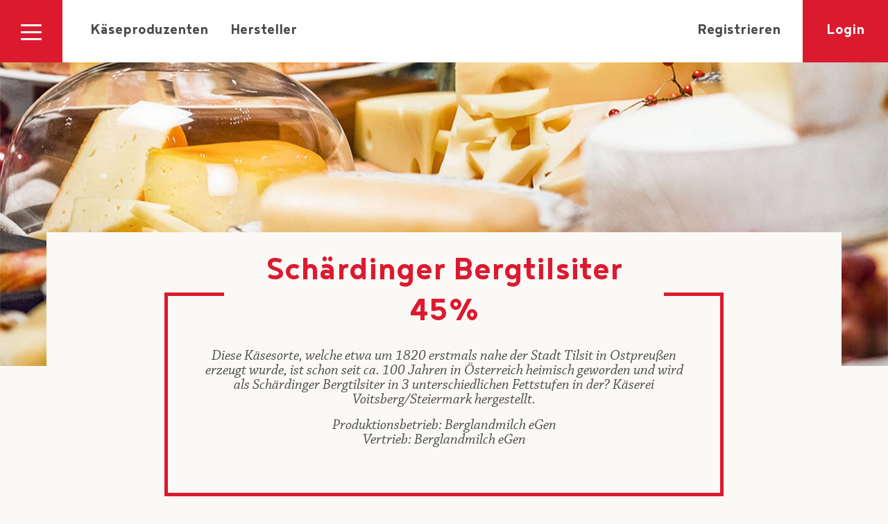

--- FILE ---
content_type: text/html; charset=UTF-8
request_url: https://www.kaeseproduzenten.at/taufschein/schaerdinger-bergtilsiter-45
body_size: 6168
content:
<!DOCTYPE html>
<html lang="de">
    <head>
                    <!-- Google Analytics -->
            <script async src="https://www.googletagmanager.com/gtag/js?id=UA-8185195-29"></script>
            <script>
                var gaProperty = 'UA-8185195-29';
                var disableStr = 'ga-disable-' + gaProperty;
                if (document.cookie.indexOf(disableStr + '=true') > -1) {
                    window[disableStr] = true;
                }
                document.addEventListener("DOMContentLoaded", function(event) {
                    var gaProperty = 'UA-8185195-29';
                    var disableStr = 'ga-disable-' + gaProperty;

                            if(document.getElementById("gadisable") !== null) {
                        if (document.cookie.indexOf(disableStr + '=true') < 0) {
                            var disableButton = document.createElement("button");
                            var disableButtonText = document.createTextNode("Google Analytics deaktivieren");
                            disableButton.appendChild(disableButtonText);
                            disableButton.setAttribute("id", "disable-link");
                            disableButton.setAttribute("class", "disable-link-class button");
                            disableButton.setAttribute("type", "button");
                            document.getElementById("gadisable").innerHTML = "";
                            document.getElementById("gadisable").appendChild(disableButton);
                            disableButton.onclick = function gaOptout() {
                                document.cookie = disableStr + '=true; expires=Thu, 31 Dec 2099 23:59:59 UTC; path=/';
                                window[disableStr] = true;
                                document.getElementById("gadisable").innerHTML = '<strong>Google Analytics ist für diese Domain und diesen Browser deaktiviert.</strong>';
                            };
                        }
                        else {
                            document.getElementById("gadisable").innerHTML = '<strong>Google Analytics ist für diese Domain und diesen Browser deaktiviert.</strong>';
                        }
                            }
                });

                window.dataLayer = window.dataLayer || [];
                function gtag(){dataLayer.push(arguments);}
                gtag('js', new Date());

                gtag('config', 'UA-8185195-29', { 'anonymize_ip': true });
            </script>
            <!-- End Google Analytics -->
                            <meta charset="utf-8">
            <meta name="viewport" content="width=device-width, initial-scale=1">
            <meta property="og:url" content="https://www.kaeseproduzenten.at/taufschein/schaerdinger-bergtilsiter-45">
            <meta property="og:type" content="website">
            <meta property="og:title" content="AMA Käseproduzenten">
            <meta property="og:description" content="Finden Sie mit wenigen Klicks über 900 österreichische Käsesorten, Käseproduzenten und -standorte.">
            <meta property="og:image" content="https://www.kaeseproduzenten.at/images/favicon-32x32.png">
                <title>
            AMA Käseproduzenten        </title>
        <link rel="shortcut icon" href="/images/favicon-32x32.png">
                    <link rel="stylesheet" href="/build/276.bb4a27b0.css"><link rel="stylesheet" href="/build/app.76e8227c.css">
            </head>
    <body id="top">
    <a class="visually-hidden visually-hidden-focusable" href="#main-content">Zum Inhalt</a>
                        <header>
    <nav class="navbar navbar-light bg-light navbar-expand-md">
        <div class="container-fluid">
            <button class="btn burger-nav" type="button" data-bs-toggle="collapse"
                    data-bs-target="#navbarToggleAmaWebsites"
                    aria-controls="navbarToggleAmaWebsites" aria-expanded="false"
                    aria-label="Navigation ausklappen">
                <div class="animated-icon"><span></span><span></span><span></span></div>
            </button>
            <div class="collapse" id="navbarToggleAmaWebsites">
                <div class="dropdown-inner">
                    <ul class="burger-menu-list">
                        <li class="burger-menu-list-item d-block d-md-none">
                            <a class="mobile-list-item" href="/">Käseproduzenten</a>
                        </li>
                        <li class="burger-menu-list-item d-block d-md-none">
                            <a class="mobile-list-item" href="/hersteller/">Hersteller</a>
                        </li>
                        <li class="burger-menu-list-item d-block d-md-none">
                            <a class="mobile-list-item" href="https://admin.kaeseproduzenten.at/registration">Registrieren</a>
                        </li>
                        <li class="burger-menu-list-item d-block d-md-none">
                            <a href="https://admin.kaeseproduzenten.at/">Login</a>
                        </li>
                        <li class="burger-menu-list-item">
                            <a href="https://ama.at" target="_blank">
                                ama.at
                            </a>
                        </li>
                        <li class="burger-menu-list-item">
                            <a href="https://eama.at" target="_blank">
                                eama.at
                            </a>
                        </li>
                        <li class="burger-menu-list-item">
                            <a href="https://amagrillclub.at" target="_blank">
                                amagrillclub.at
                            </a>
                        </li>
                        <li class="burger-menu-list-item">
                            <a href="https://shop.amainfo.at" target="_blank">
                                shop.amainfo.at
                            </a>
                        </li>
                        <li class="burger-menu-list-item">
                            <a href="https://bioinfo.at" target="_blank">
                                bioinfo.at
                            </a>
                        </li>
                        <li class="burger-menu-list-item">
                            <a href="https://b2b.amainfo.at/fuer-schulen/rund-um-schulmilch/" target="_blank">
                                Für Schulen
                            </a>
                        </li>
                        <li class="burger-menu-list-item">
                            <a href="https://zumgaertner.at" target="_blank">
                                zumgaertner.at
                            </a>
                        </li>
                        <li class="burger-menu-list-item">
                            <a href="https://ama.global/at/" target="_blank">
                                Export
                            </a>
                        </li>
                    </ul>
                </div>
            </div>
            <ul class="navbar-nav navbar-nav-desktop me-auto mb-2 mb-lg-0 ">
                <li class="nav-item">
                    <a class="nav-link me-3 py-2 text-decoration-none" href="/">Käseproduzenten</a>
                </li>
                <li class="nav-item">
                    <a class="nav-link me-3 py-2 text-decoration-none" href="/hersteller/">Hersteller</a>
                </li>
            </ul>
        </div>
        <a class="register-link text-decoration-none d-none d-md-block" href="https://admin.kaeseproduzenten.at/registration">Registrieren</a>
        <a class="login-link text-decoration-none d-none d-md-block" href="https://admin.kaeseproduzenten.at/" target="_blank">Login</a>
    </nav>
</header>
                            <div class="header-image" style="background-image: url(' /images/cheese_header.jpg ');">

</div>                <main id="main-content">
            <section class="container">
                        <div class="row">
        <div class="col-12">
            <div class="w-leadin-block-slider-desc">
                <div class="block-text">
                    <div class="w-bt-headline">
                        <div class="bt-headline">
                            <h1 class="h1">Schärdinger Bergtilsiter 45%</h1>
                        </div>
                    </div>
                    <div class="bt-inner">
                        <span class="bt-text">
                            <p>Diese Käsesorte, welche etwa um 1820 erstmals nahe der Stadt Tilsit in Ostpreußen erzeugt wurde, ist schon seit ca. 100 Jahren in Österreich heimisch geworden und wird als Schärdinger Bergtilsiter in 3 unterschiedlichen Fettstufen in der? Käserei Voitsberg/Steiermark hergestellt. </p>
                            <p>
                                Produktionsbetrieb: Berglandmilch eGen</br>
                                Vertrieb: Berglandmilch eGen
                            </p>
                        </span>
                    </div>
                </div>
            </div>
        </div>
    </div>
            <div class="row">
            <div class="col-12">
                <div class="print-wrapper">
                    <a class="btn btn-primary" href="/taufschein/schaerdinger-bergtilsiter-45/pdf?cheese%5Bid%5D=116&amp;cheese%5BhashId%5D=4MKV4&amp;cheese%5Btitle%5D=Sch%C3%A4rdinger%20Bergtilsiter%2045%25&amp;cheese%5Bpurpose%5D=eignet%20sich%20zur%20rustikalen%20K%C3%A4sejause%20genauso%20gut%20wie%20f%C3%BCr%20herzhafte%20warme%20und%20kalte%20Gerichte&amp;cheese%5Bhistory%5D=Diese%20K%C3%A4sesorte,%20welche%20etwa%20um%201820%20erstmals%20nahe%20der%20Stadt%20Tilsit%20in%20Ostpreu%C3%9Fen%20erzeugt%20wurde,%20ist%20schon%20seit%20ca.%20100%20Jahren%20in%20%C3%96sterreich%20heimisch%20geworden%20und%20wird%20als%20Sch%C3%A4rdinger%20Bergtilsiter%20in%203%20unterschiedlichen%20Fettstufen%20in%20der?%20K%C3%A4serei%20Voitsberg/Steiermark%20hergestellt.%20&amp;cheese%5Bawards%5D=&amp;cheese%5Bfit%5D=45&amp;cheese%5Bfat%5D=25&amp;cheese%5BnoRind%5D=0&amp;cheese%5BrindEatable%5D=1&amp;cheese%5Bdiameter%5D=0&amp;cheese%5Ballergenic%5D=Milch%20und%20Milcherzeugnisse&amp;cheese%5Bsalt%5D=Kochsalz&amp;cheese%5Bsmoked%5D=0&amp;cheese%5BtypeInfo%5D=&amp;cheese%5BenjoymentTemp%5D=20&amp;cheese%5BspecificsOuter%5D=getrocknete,%20gef%C3%A4rbte%20Oberfl%C3%A4che%20%0D%0A&amp;cheese%5BweightTotal%5D=3&amp;cheese%5Bheight%5D=10&amp;cheese%5Bmaturation%5D%5Btitle%5D=%286%29%20Reifung%20durch%20Rotkulturen*&amp;cheese%5Bmaturation%5D%5Bdescription%5D=%28Pflege%20der%20Oberfl%C3%A4che%20mit%20Salz%20und%20Rotkulturbakterien*%29%0AzB%20Mondseer,%20Tilsiter,%20Raclette,%20Bergk%C3%A4se,%20Weink%C3%A4se%20auf%20Basis%20Schnittk%C3%A4se%20auch%20mit%20abgewaschener%20Rotkultur&amp;cheese%5Bmaturation%5D%5BneedsExtraInfo%5D=1&amp;cheese%5BmaturationDurationInDays%5D=28&amp;cheese%5BmaturationTime%5D=4&amp;cheese%5BmaturationTimeType%5D=1&amp;cheese%5BmilkInfo%5D%5B0%5D%5Btitle%5D=pasteurisierte%20Milch&amp;cheese%5BmilkType%5D%5Btitle%5D=Kuhmilch&amp;cheese%5BlactoseInfo%5D%5Btitle%5D=nicht%20enthalten&amp;cheese%5Bunit%5D%5Btitle%5D=Stange&amp;cheese%5Bdistributor%5D%5Btitle%5D=Berglandmilch%20eGen&amp;cheese%5Bproducer%5D%5Btitle%5D=Berglandmilch%20eGen&amp;cheese%5Bproducer%5D%5Bstreet%5D=Grazer%20Vorstadt&amp;cheese%5Bproducer%5D%5BstreetNumber%5D=112&amp;cheese%5Bproducer%5D%5Bcity%5D=Voitsberg&amp;cheese%5Bproducer%5D%5Bzip%5D=8570&amp;cheese%5Bimage%5D%5Bfilename%5D=cheese_images/9066000258811_ID4_2588_SRD_Bergtilsiter_45Proz_3kg_Stange_KW20-2021.jpg&amp;cheese%5Bimage%5D%5BdownloadUrl%5D=https://admin.kaeseproduzenten.at/media/download/cheese_images/9066000258811_ID4_2588_SRD_Bergtilsiter_45Proz_3kg_Stange_KW20-2021.jpg?token%3DeyJ0eXAiOiJKV1QiLCJhbGciOiJSUzI1NiJ9.[base64].[base64]&amp;cheese%5Bstate%5D%5Bid%5D=6&amp;cheese%5Bstate%5D%5Btitle%5D=Steiermark&amp;cheese%5Btype%5D%5Bid%5D=3&amp;cheese%5Btype%5D%5Btitle%5D=Schnittk%C3%A4se%20%28SK%29&amp;cheese%5Btype%5D%5Bconvenience%5D=0&amp;cheese%5Brennet%5D%5Bid%5D=2&amp;cheese%5Brennet%5D%5Btitle%5D=mikrobielles%20Lab&amp;cheese%5BtasteWorld%5D%5Bid%5D=3&amp;cheese%5BtasteWorld%5D%5Btitle%5D=w%C3%BCrzig-kr%C3%A4ftig&amp;cheese%5BqualitySeals%5D%5B0%5D%5Btitle%5D=AMA-G%C3%BCtesiegel&amp;cheese%5BqualitySeals%5D%5B0%5D%5Blogo%5D%5BdownloadUrl%5D=https://admin.kaeseproduzenten.at/media/download/62cffce2840a2/guetesiegel_rgb.png?token%3DeyJ0eXAiOiJKV1QiLCJhbGciOiJSUzI1NiJ9.eyJpYXQiOjE3Njc3NTg2NzYsImV4cCI6MTc2Nzc2MjI3NiwiZmlsZXN5c3RlbV9zZXJ2aWNlX2lkIjoiZGVmYXVsdCIsImZpbGVuYW1lIjoiNjJjZmZjZTI4NDBhMi9ndWV0ZXNpZWdlbF9yZ2IucG5nIn0.[base64]&amp;cheese%5Bslug%5D=schaerdinger-bergtilsiter-45" target="_blank">
                        Taufschein als PDF speichern
                    </a>
                </div>
            </div>
        </div>
        <div id="cheese-info" class="row">
        <div class="col-md-5">
            <div class="cheese-info-left">
                <h2 class="text-left">
                                            Käse-Taufschein
                                    </h2>
                <div class="mb-5">
                                            <span class="badge rounded-pill text-bg-secondary">
                            Schnittkäse (SK)
                        </span>
                                                                <span class="badge rounded-pill text-bg-secondary">
                            würzig-kräftig
                        </span>
                                    </div>

                                                    <img src="https://admin.kaeseproduzenten.at/media/download/cheese_images/9066000258811_ID4_2588_SRD_Bergtilsiter_45Proz_3kg_Stange_KW20-2021.jpg?token=eyJ0eXAiOiJKV1QiLCJhbGciOiJSUzI1NiJ9.[base64].[base64]" class="img-fluid rounded-start" alt="Schärdinger Bergtilsiter 45%">
                                                    <div class="history-wrapper">
                        <h3>Geschichte</h3>
                        Diese Käsesorte, welche etwa um 1820 erstmals nahe der Stadt Tilsit in Ostpreußen erzeugt wurde, ist schon seit ca. 100 Jahren in Österreich heimisch geworden und wird als Schärdinger Bergtilsiter in 3 unterschiedlichen Fettstufen in der? Käserei Voitsberg/Steiermark hergestellt. 
                    </div>
                                                    <div class="purpose-wrapper">
                        <h3>Verwendungsmöglichkeiten</h3>
                        eignet sich zur rustikalen Käsejause genauso gut wie für herzhafte warme und kalte Gerichte
                    </div>
                                            </div>
        </div>
        <div class="col-md-6 offset-md-1">
            <div class="info-wrapper">
                <h2>Allgemeine Informationen</h2>

                                    <div class="milk-wrapper">
                        <span class="icon-wrap">
                            <img alt="" class="icon-ama" src="/images/ama-icon-milch.svg">
                        </span>
                        <h3>Milch</h3>
                                                    <div>
                                <strong>Milchart:</strong> Kuhmilch
                            </div>
                                                                            <div>
                                <strong>Milch Zusatzinfo:</strong>
                                                                    <span>
                                         pasteurisierte Milch                                    </span>
                                                            </div>
                                            </div>
                
                                    <div class="cheese-wrapper">
                        <span class="icon-wrap">
                            <img alt="" class="icon-ama" src="/images/ama-icon-kaese.svg">
                        </span>
                        <h3>Käse</h3>
                                                    <div>
                                <strong>F.i.T.:</strong> 45%
                            </div>
                                                                            <div>
                                <strong>Fett absolut:</strong> 25%
                            </div>
                                                                            <div>
                                <strong>Rinde:</strong> ja
                            </div>
                                                                            <div>
                                <strong>Rinde genießbar:</strong> ja
                            </div>
                                                                                <div>
                                <strong>Lab:</strong> mikrobielles Lab
                            </div>
                                                                                                    <div>
                                <strong>Laktose:</strong> nicht enthalten
                            </div>
                                                                            <div>
                                <strong>Salz:</strong> Kochsalz
                            </div>
                                            </div>
                
                                    <div class="maturation-wrapper">
                        <span class="icon-wrap">
                            <img alt="" class="icon-ama" src="/images/ama-icon-reifung.svg">
                        </span>
                        <h3>Reifung/Form der Verarbeitung</h3>
                                                                            <div>
                                <strong>Reifeart/Form der Verarbeitung:</strong> (6) Reifung durch Rotkulturen*
                            </div>
                                                            <div class="text-muted">
                                    <span>* und Milchsäurebakterien, sowie andere Mikroorganismenkulturen</span>
                                </div>
                                                                                        <div>
                                    <strong>Reifedauer:</strong> 4 Wochen
                                </div>
                                                                            <div>
                            <strong>Geräuchert:</strong> nein
                        </div>
                                                    <div>
                                <strong>Empfohlene Genusstemperatur:</strong> 20°C
                            </div>
                                                                    </div>
                
                                    <div class="size-wrapper">
                        <span class="icon-wrap">
                            <img alt="" class="icon-ama" src="/images/ama-icon-groesse.svg">
                        </span>
                        <h3>Größe/Gewicht</h3>
                                                    <div>
                                <strong>Überwiegend vermarktete Produktionseinheit:</strong> Stange
                            </div>
                                                                            <h4>Abmessungen</h4>
                                                            <div>
                                    <strong>Höhe:</strong> 10cm
                                </div>
                                                                                        <div>
                                    <strong>Gesamtgewicht:</strong> 3kg
                                </div>
                                                                                                    </div>
                
            </div>
        </div>
    </div>
    <div class="row">
        <div class="col-12">
            <div class="company-info">
                <div class="row">
                    <div class="col-md-4 ">
                                                                                                                                                                                                                                <img class="country-img" src="/images/AMA-Map_STMK.svg">
                                                                                                                                                            </div>
                    <div class="col-md-6 offset-md-1">
                        <h3>Berglandmilch eGen</h3>
                        <h4 class="h6">Produktionsstandort</h4>
                        <ul class="list-group list-group-flush">
                            <li class="list-group-item">Grazer Vorstadt 112</li>
                            <li class="list-group-item">8570 Voitsberg</li>
                                                            <li class="list-group-item">Steiermark</li>
                                                    </ul>
                    </div>
                </div>
            </div>
        </div>
    </div>

                
                    <div class="row">
                <div class="col-12">
                    <h3 class="text-center">Auszeichnungen und Qualitätssiegel</h3>
                </div>
            </div>

            <div class="row">
                <div class="col-12">
                    <ul class="seal-logos text-center">
                                                                                                                                                <li>
                                        <picture>
                                            <img class="img-fluid" src="https://admin.kaeseproduzenten.at/media/download/62cffce2840a2/guetesiegel_rgb.png?token=eyJ0eXAiOiJKV1QiLCJhbGciOiJSUzI1NiJ9.eyJpYXQiOjE3Njc3NTg2NzYsImV4cCI6MTc2Nzc2MjI3NiwiZmlsZXN5c3RlbV9zZXJ2aWNlX2lkIjoiZGVmYXVsdCIsImZpbGVuYW1lIjoiNjJjZmZjZTI4NDBhMi9ndWV0ZXNpZWdlbF9yZ2IucG5nIn0.[base64]" alt="AMA-Gütesiegel">
                                        </picture>
                                    </li>
                                                                                                                                </ul>
                </div>
            </div>
        
                </section>
        </main>
                    <footer class="footer">
    <a href="#top" class="back-to-top-link" aria-label="Nach oben"><img src="/images/arrow-up.svg" alt=""> nach oben</a>
    <div class="container">
        <div class="row">
            <div class="col-md-4 col-lg-3">
                <h2 class="d-none d-md-block">
                    AMA Webseiten
                </h2>
                <ul class="footer-list d-none d-md-block">
                    <li class="footer-list-item">
                        <a href="https://ama.at" target="_blank">
                            ama.at
                        </a>
                    </li>
                    <li class="footer-list-item" target="_blank">
                        <a href="https://eama.at">
                            eama.at
                        </a>
                    </li>
                    <li class="footer-list-item">
                        <a href="https://amagrillclub.at" target="_blank">
                            amagrillclub.at
                        </a>
                    </li>
                    <li class="footer-list-item">
                        <a href="https://shop.amainfo.at" target="_blank">
                            shop.amainfo.at
                        </a>
                    </li>
                    <li class="footer-list-item">
                        <a href="https://bioinfo.at" target="_blank">
                            bioinfo.at
                        </a>
                    </li>
                    <li class="footer-list-item">
                        <a href="https://b2b.amainfo.at/fuer-schulen/rund-um-schulmilch/" target="_blank">
                            Für Schulen
                        </a>
                    </li>
                    <li class="footer-list-item">
                        <a href="https://zumgaertner.at" target="_blank">
                            zumgaertner.at
                        </a>
                    </li>
                    <li class="footer-list-item">
                        <a href="https://ama.global/at/" target="_blank">
                            Export
                        </a>
                    </li>
                </ul>
                <div class="d-block d-md-none">
                    <h2>
                        <a class="btn btn-mobile-dropdown" data-bs-toggle="collapse" href="#collapseFooterList" role="button" aria-expanded="false" aria-controls="collapseFooterList">
                            AMA Webseiten
                        </a>
                    </h2>
                    <div class="collapse" id="collapseFooterList">
                        <div class="card card-body">
                            <ul class="footer-list">
                                <li class="footer-list-item">
                                    <a href="https://ama.at" target="_blank">
                                        ama.at
                                    </a>
                                </li>
                                <li class="footer-list-item">
                                    <a href="https://eama.at" target="_blank">
                                        eama.at
                                    </a>
                                </li>
                                <li class="footer-list-item">
                                    <a href="https://amagrillclub.at/" target="_blank">
                                        amagrillclub.at
                                    </a>
                                </li>
                                <li class="footer-list-item">
                                    <a href="https://shop.amainfo.at" target="_blank">
                                        shop.amainfo.at
                                    </a>
                                </li>
                                <li class="footer-list-item">
                                    <a href="https://bioinfo.at" target="_blank">
                                        bioinfo.at
                                    </a>
                                </li>
                                <li class="footer-list-item">
                                    <a href="https://b2b.amainfo.at/fuer-schulen/rund-um-schulmilch/" target="_blank">
                                        Für Schulen
                                    </a>
                                </li>
                                <li class="footer-list-item">
                                    <a href="https://zumgaertner.at" target="_blank">
                                        zumgaertner.at
                                    </a>
                                </li>
                                <li class="footer-list-item">
                                    <a href="https://ama.global/at/" target="_blank">
                                        Export
                                    </a>
                                </li>
                            </ul>
                        </div>
                    </div>
                </div>
            </div>
            <div class="col-md-4 col-lg-4">
                <h2>Kontakt</h2>
                <p>Agrarmarkt Austria Marketing GesmH.</p>
                <p>Dresdner Straße 68a A-1200 Wien</p>
                <p>Postfach 214 </p>
                <p>Tel. <a href="tel:+435031510">+43 (0)50 3151-0</a></p>
                <p>Fax +43 (0)50 3151-499 </p>
                <p>E-Mail <a href="mailto:office@amainfo.at">office@amainfo.at</a></p>
            </div>
            <div class="col-md-3 col-lg-3">
                <p>© 2022 AMA-Marketing</p>
                <a class="d-inline-block" target="_blank" href="https://www.natureoffice.com/">
                    <img src="/images/klimaneutrale.svg" alt="Nature office">
                </a>
            </div>
        </div>
    </div>
    <div class="container">
        <div class="footer-nav">
            <a href="/impressum">Impressum</a>
                        <a href="/barrierefreiheit">Barrierefreiheit</a>
            <a href="https://amainfo.at/datenschutzerklaerung" target="_blank">Datenschutzerklärung</a>
            <a href="https://amainfo.at/agb" target="_blank">AGB</a>
            <a href="https://amainfo.at/faqs" target="_blank">FAQs</a>
            <a href="https://amainfo.at/konsumenten/marktinfo/marktinformationen" target="_blank">Marktinformation</a>
            <a href="https://b2b.amainfo.at/ueber-uns/emas/" target="_blank">EMAS</a>
            <a href="https://amainfo.at/jobs" target="_blank" class="jobs-link">Jobs</a>
        </div>
    </div>
</footer>                        <script src="/build/runtime.9a71ee5d.js" defer></script><script src="/build/113.ae78cc1f.js" defer></script><script src="/build/276.2cb17060.js" defer></script><script src="/build/app.9120837f.js" defer></script>
        </body>
</html>

--- FILE ---
content_type: image/svg+xml
request_url: https://www.kaeseproduzenten.at/images/ama-icon-reifung.svg
body_size: 1208
content:
<?xml version="1.0" encoding="utf-8"?>
<!-- Generator: Adobe Illustrator 26.3.1, SVG Export Plug-In . SVG Version: 6.00 Build 0)  -->
<svg version="1.1" id="Ebene_1" xmlns="http://www.w3.org/2000/svg" xmlns:xlink="http://www.w3.org/1999/xlink" x="0px" y="0px"
	 viewBox="0 0 23 23" style="enable-background:new 0 0 23 23;" xml:space="preserve">
<style type="text/css">
	.st0{display:none;}
	.st1{display:inline;fill:#36A9E1;}
	.st2{display:inline;}
	.st3{fill:none;stroke:#FFFFFF;stroke-width:0.75;}
	.st4{fill:none;stroke:#FFFFFF;stroke-width:0.75;stroke-linecap:round;}
	.st5{fill:none;stroke:#FFFFFF;stroke-width:0.75;stroke-linecap:round;stroke-dasharray:0,1.519;}
	.st6{fill:#DB1A30;}
	.st7{fill:#FFFFFF;}
</style>
<g id="Ebene_3" class="st0">
	<rect y="0" class="st1" width="23" height="23"/>
</g>
<g id="Pfade" class="st0">
	<g class="st2">
		<path class="st3" d="M11.5,1.5c-5.5,0-10,4.5-10,10s4.5,10,10,10c4.2,0,7.8-2.6,9.3-6.3"/>
		<g>
			<polyline class="st3" points="18.5,14.1 11.5,11.5 11.5,3.9 			"/>
		</g>
		<g>
			<g>
				<line class="st4" x1="21.2" y1="13.9" x2="21.2" y2="13.9"/>
				<path class="st5" d="M21.5,12.4c0-0.3,0-0.6,0-0.9c0-4.8-3.4-8.8-7.8-9.8"/>
				<line class="st4" x1="12.9" y1="1.6" x2="12.9" y2="1.6"/>
			</g>
		</g>
	</g>
	<g class="st2">
		<path class="st6" d="M19.2,8.7C19.1,8.7,19.1,8.7,19.2,8.7c-0.1-1.6-1.8-3.3-3.3-3.3c-0.1,0-0.1,0-0.1-0.1s0-0.1,0.1-0.1
			c1.5,0,3.2-1.7,3.2-3.2c0-0.1,0-0.1,0.1-0.1s0.1,0,0.1,0.1c0,1.5,1.7,3.2,3.2,3.2c0.1,0,0.1,0,0.1,0.1s0,0.1-0.1,0.1
			C21,5.4,19.2,7.1,19.2,8.7L19.2,8.7z"/>
		<path class="st7" d="M19.2,3.2c0.4,0.9,1.2,1.7,2.1,2.1c-0.9,0.4-1.7,1.2-2.1,2.1c-0.4-0.9-1.2-1.7-2.1-2.1
			C17.9,4.9,18.7,4.1,19.2,3.2 M19.2,1.6c-0.3,0-0.5,0.2-0.5,0.5c0,1.3-1.6,2.8-2.8,2.8c-0.3,0-0.5,0.2-0.5,0.5s0.2,0.5,0.5,0.5
			c1.3,0,2.8,1.6,2.8,2.8c0,0.3,0.2,0.5,0.5,0.5s0.5-0.2,0.5-0.5c0-1.3,1.6-2.8,2.8-2.8c0.3,0,0.5-0.2,0.5-0.5s-0.2-0.5-0.5-0.5
			c-1.3,0-2.8-1.6-2.8-2.8C19.6,1.8,19.4,1.6,19.2,1.6L19.2,1.6z"/>
	</g>
</g>
<g id="Flächen">
	<g>
		<path class="st7" d="M11.5,21.1c-5.3,0-9.6-4.3-9.6-9.6s4.3-9.6,9.6-9.6V1.1C5.8,1.1,1.1,5.8,1.1,11.5s4.7,10.4,10.4,10.4
			c4.3,0,8.1-2.6,9.6-6.5l-0.7-0.3C19,18.8,15.5,21.1,11.5,21.1z"/>
		<polygon class="st7" points="11.2,3.9 11.2,11.7 18.3,14.5 18.6,13.8 11.9,11.2 11.9,3.9 		"/>
		<path class="st7" d="M21.1,13.6c0,0-0.1,0-0.1,0.1c-0.1,0.1-0.1,0.2-0.1,0.3c0,0.1,0,0.2,0.1,0.3c0.1,0.1,0.2,0.1,0.3,0.1
			s0.2,0,0.3-0.1s0.1-0.2,0.1-0.3c0-0.1,0-0.2-0.1-0.3C21.4,13.6,21.2,13.5,21.1,13.6z"/>
		<path class="st7" d="M14.3,2.3h0.1c0.2,0,0.3-0.1,0.4-0.3s-0.1-0.4-0.2-0.5c-0.2-0.1-0.4,0.1-0.5,0.2C14,2,14.1,2.2,14.3,2.3z"/>
		<path class="st7" d="M15.7,2.8c0.1,0,0.1,0,0.2,0s0.3-0.1,0.3-0.2c0.1-0.2,0-0.4-0.2-0.5l0,0c-0.2-0.1-0.4,0-0.5,0.2
			S15.5,2.7,15.7,2.8z"/>
		<path class="st7" d="M20.9,9.5c0,0.2,0.2,0.3,0.4,0.3c0,0,0,0,0.1,0c0.2,0,0.3-0.2,0.3-0.5c0-0.2-0.2-0.3-0.4-0.3
			C21,9.1,20.9,9.3,20.9,9.5z"/>
		<path class="st7" d="M20.7,7.6c-0.2,0.1-0.3,0.3-0.2,0.5c0,0.2,0.2,0.2,0.3,0.2h0.1c0.2-0.1,0.3-0.3,0.2-0.5
			C21.1,7.6,20.9,7.5,20.7,7.6z"/>
		<path class="st7" d="M21.5,12.1c-0.2,0-0.4,0.1-0.4,0.3c0,0.2,0.1,0.4,0.3,0.4l0,0c0.2,0,0.4-0.1,0.4-0.3l0,0
			C21.8,12.3,21.7,12.1,21.5,12.1z"/>
		<path class="st7" d="M17.1,3.6c0.1,0,0.2-0.1,0.3-0.2c0.1-0.2,0.1-0.4-0.1-0.5S16.9,2.8,16.8,3s-0.1,0.4,0.1,0.5
			C17,3.6,17.1,3.6,17.1,3.6z"/>
		<path class="st7" d="M21.5,10.5c-0.2,0-0.4,0.2-0.4,0.4c0,0.2,0.2,0.3,0.4,0.3l0,0c0.2,0,0.4-0.2,0.3-0.4
			C21.8,10.7,21.7,10.5,21.5,10.5z"/>
		<path class="st7" d="M12.8,2h0.1C13,2,13,2,13,2s0.1,0,0.1-0.1c0.1-0.1,0.1-0.2,0.1-0.3s0-0.2-0.1-0.3L13,1.2c-0.1,0-0.2,0-0.3,0
			c0,0-0.1,0-0.1,0.1l-0.1,0.1v0.1c0,0.1,0,0.2,0.1,0.3C12.7,1.9,12.7,1.9,12.8,2z"/>
		<path class="st7" d="M22.4,4.8c-1.3,0-2.8-1.6-2.8-2.8c0-0.3-0.2-0.5-0.5-0.5S18.6,1.7,18.6,2c0,1.3-1.6,2.8-2.8,2.8
			c-0.3,0-0.5,0.2-0.5,0.5s0.2,0.5,0.5,0.5c1.3,0,2.8,1.6,2.8,2.8c0,0.3,0.2,0.5,0.5,0.5s0.5-0.2,0.5-0.5c0-1.3,1.6-2.8,2.8-2.8
			c0.3,0,0.5-0.2,0.5-0.5S22.7,4.8,22.4,4.8z M19.2,7.4c-0.4-0.9-1.2-1.7-2.1-2.1c0.9-0.4,1.7-1.2,2.1-2.1c0.4,0.9,1.2,1.7,2.1,2.1
			C20.4,5.7,19.6,6.5,19.2,7.4z"/>
	</g>
</g>
</svg>


--- FILE ---
content_type: image/svg+xml
request_url: https://www.kaeseproduzenten.at/images/arrow-up.svg
body_size: 130
content:
<svg xmlns="http://www.w3.org/2000/svg" width="17" height="17" viewBox="0 0 17 17">
  <g id="Gruppe_886" data-name="Gruppe 886" transform="translate(-351 -4547)">
    <g id="Ellipse_381" data-name="Ellipse 381" transform="translate(351 4547)" fill="none" stroke="#4a4a4a" stroke-width="1">
      <circle cx="8.5" cy="8.5" r="8.5" stroke="none"/>
      <circle cx="8.5" cy="8.5" r="8" fill="none"/>
    </g>
    <g id="Gruppe_885" data-name="Gruppe 885" transform="translate(186.979 70.514)">
      <path id="Pfad_188" data-name="Pfad 188" d="M3155.324,4544.606l3.2-3.2,3.2,3.2" transform="translate(-2986 -60)" fill="none" stroke="#4a4a4a" stroke-linecap="round" stroke-linejoin="bevel" stroke-width="1"/>
      <path id="Pfad_189" data-name="Pfad 189" d="M3158.521,4548.578V4541.4" transform="translate(-2986 -60)" fill="none" stroke="#4a4a4a" stroke-linecap="round" stroke-width="1"/>
    </g>
  </g>
</svg>


--- FILE ---
content_type: application/javascript
request_url: https://www.kaeseproduzenten.at/build/app.9120837f.js
body_size: 763
content:
"use strict";(self.webpackChunk=self.webpackChunk||[]).push([[143],{356:(e,a,p)=>{p(7327),p(1539),p(4916),p(4723),p(9554),p(4747),p(6699),p(2023),p(6833);var c=p(9755),i=p.n(c),n=function(e){if(!0===e.is(":checkbox"))e.prop("checked",!1);else e.html("").val("")},r=p(9755);function s(){!0===r("#app_search_winners").prop("checked")&&!0===r("#app_search_nominees").prop("checked")||!0===r("#app_search_winners").prop("checked")||!0===r("#app_search_nominees").prop("checked")?r("#app_search_winnerYears").closest(".mb-3").show():(r("#app_search_winnerYears option:selected").prop("selected",!1),r("#app_search_winnerYears").closest(".mb-3").hide())}p(5169),p(2957),r((function(){r(".burger-nav").on("click",(function(){r(".animated-icon").toggleClass("open")}));var e=r("#app_search_milkInfo_3"),a=r("#app_search_milkInfo_1"),p=r("#app_search_milkInfo_2"),c=r("#app_search_milkInfo_0");r("#app_search_milkInfo input").each((function(){5===r(this).val()&&(e=r(this)),3===r(this).val()&&(c=r(this)),2===r(this).val()&&(p=r(this)),4===r(this).val()&&(a=r(this))})),r("#app_search_milkInfo input").change((function(){!0===c.prop("checked")?(p.prop("checked",!1),p.prop("disabled",!0)):p.prop("disabled",!1),!0===e.prop("checked")?(a.prop("checked",!1),a.prop("disabled",!0)):a.prop("disabled",!1),!0===p.prop("checked")?(c.prop("checked",!1),c.prop("disabled",!0)):c.prop("disabled",!1),!0===a.prop("checked")?(e.prop("checked",!1),e.prop("disabled",!0)):e.prop("disabled",!1)})),r("#app_search_noRind input").change((function(){!0===r("#app_search_noRind_1").prop("checked")?r("#app_search_rindEatable input").prop("disabled",!0).prop("checked",!1):r("#app_search_rindEatable input").prop("disabled",!1)})),r("#app_search_winnerYears").closest(".mb-3").hide(),r("#app_search_winners, #app_search_nominees").change((function(){s()})),r(".reset-search-filter").length&&function(e,a){var p=arguments.length>2&&void 0!==arguments[2]?arguments[2]:"field",c=arguments.length>3&&void 0!==arguments[3]?arguments[3]:"refval",r=null;i()(e).each((function(e,a){var c=i()(this).data(p);r=i()("input[type='checkbox']").filter((function(){return i()(this).attr("checked")&&this.id.match(c)}))})).click((function(e){e.preventDefault();var c=i()(a),r=i()("#"+i()(this).data(p));if(i()(this).hasClass("reset-typeahead-item")){var s=JSON.parse(i()(".app-typeahead-items-container",r).val()),t=i()(this).data("fieldval"),h=[];s.forEach((function(e){Object.values(e).includes(""+t)||h.push(e),i()(".app-typeahead-items-container",r).val(JSON.stringify(h))}))}else i().isArray(i()(this).data(p))?i().each(i()(this).data(p),(function(e,a){n(i()("#"+a))})):n(r);i()(this).parents("li").remove(),c.submit()})),r.each((function(e,a){var n=i()(a).siblings("label").html();i()("button[data-"+c+'="'+n+'"]').data(p,i()(a).attr("id"))}))}(".reset-search-filter",'form[name="app_search"]'),r("#app_search_reset").click((function(e){var a;e.preventDefault(),a='form[name="app_search"]',i()(a+" input, select").each((function(e,a){n(i()(a))})),i()(a).submit()})),s()}))}},e=>{e.O(0,[113,276],(()=>{return a=356,e(e.s=a);var a}));e.O()}]);

--- FILE ---
content_type: image/svg+xml
request_url: https://www.kaeseproduzenten.at/images/ama-icon-kaese.svg
body_size: 1191
content:
<?xml version="1.0" encoding="utf-8"?>
<!-- Generator: Adobe Illustrator 26.3.1, SVG Export Plug-In . SVG Version: 6.00 Build 0)  -->
<svg version="1.1" id="Ebene_1" xmlns="http://www.w3.org/2000/svg" xmlns:xlink="http://www.w3.org/1999/xlink" x="0px" y="0px"
	 viewBox="0 0 23 23" style="enable-background:new 0 0 23 23;" xml:space="preserve">
<style type="text/css">
	.st0{display:none;}
	.st1{display:inline;fill:#36A9E1;}
	.st2{display:inline;fill:none;}
	.st3{display:inline;fill:none;stroke:#FFFFFF;stroke-width:0.75;}
	.st4{display:inline;}
	.st5{clip-path:url(#SVGID_00000153693744137946070650000007885720877822300290_);fill:none;stroke:#FFFFFF;stroke-width:0.75;}
	.st6{clip-path:url(#SVGID_00000057121428993386793880000002981473578795639168_);fill:none;stroke:#FFFFFF;stroke-width:0.75;}
	.st7{clip-path:url(#SVGID_00000018938763620470453900000009737825763310504373_);fill:none;stroke:#FFFFFF;stroke-width:0.75;}
	.st8{clip-path:url(#SVGID_00000181802969044052331330000012236441677384136848_);fill:none;stroke:#FFFFFF;stroke-width:0.75;}
	.st9{fill:#FFFFFF;}
</style>
<g id="Ebene_3" class="st0">
	<rect y="0" class="st1" width="23" height="23"/>
</g>
<g id="Pfade" class="st0">
	<polygon class="st2" points="3.8,21.6 19.2,21.6 14.6,1.6 8.4,1.6 	"/>
	<polygon class="st3" points="3.3,22.1 19.7,22.1 15,1.1 8,1.1 	"/>
	<g class="st4">
		<g>
			<defs>
				<polygon id="SVGID_1_" points="3.3,22.1 19.7,22.1 15,1.1 8,1.1 				"/>
			</defs>
			<clipPath id="SVGID_00000143576075242656251940000018363534999736239257_">
				<use xlink:href="#SVGID_1_"  style="overflow:visible;"/>
			</clipPath>
			
				<circle style="clip-path:url(#SVGID_00000143576075242656251940000018363534999736239257_);fill:none;stroke:#FFFFFF;stroke-width:0.75;" cx="9" cy="12.1" r="1.6"/>
		</g>
		<g>
			<defs>
				<polygon id="SVGID_00000115477492836628142140000015539777271319565731_" points="3.3,22.1 19.7,22.1 15,1.1 8,1.1 				"/>
			</defs>
			<clipPath id="SVGID_00000155842755337751126140000016739109169767558814_">
				<use xlink:href="#SVGID_00000115477492836628142140000015539777271319565731_"  style="overflow:visible;"/>
			</clipPath>
			
				<ellipse style="clip-path:url(#SVGID_00000155842755337751126140000016739109169767558814_);fill:none;stroke:#FFFFFF;stroke-width:0.75;" cx="14.7" cy="6" rx="2.5" ry="2.5"/>
		</g>
		<g>
			<defs>
				<polygon id="SVGID_00000044165994440147261830000002114853961895310512_" points="3.3,22.1 19.7,22.1 15,1.1 8,1.1 				"/>
			</defs>
			<clipPath id="SVGID_00000126306811815078073020000004838008518967160995_">
				<use xlink:href="#SVGID_00000044165994440147261830000002114853961895310512_"  style="overflow:visible;"/>
			</clipPath>
			
				<path style="clip-path:url(#SVGID_00000126306811815078073020000004838008518967160995_);fill:none;stroke:#FFFFFF;stroke-width:0.75;" d="
				M15.5,21.3c0-1.8-1.4-3.2-3.2-3.2s-3.2,1.4-3.2,3.2s1.4,3.2,3.2,3.2S15.5,23,15.5,21.3z"/>
		</g>
		<g>
			<defs>
				<polygon id="SVGID_00000004509238360001956690000002147354024575673512_" points="3.3,22.1 19.7,22.1 15,1.1 8,1.1 				"/>
			</defs>
			<clipPath id="SVGID_00000176736412656528692110000013852421361121257375_">
				<use xlink:href="#SVGID_00000004509238360001956690000002147354024575673512_"  style="overflow:visible;"/>
			</clipPath>
			
				<path style="clip-path:url(#SVGID_00000176736412656528692110000013852421361121257375_);fill:none;stroke:#FFFFFF;stroke-width:0.75;" d="
				M13.6,15.8c0.5,0.6,1.4,0.8,2,0.3c0.7-0.5,0.8-1.4,0.3-2"/>
		</g>
	</g>
</g>
<g id="Flächen">
	<g>
		<path class="st9" d="M15.3,0.7H7.6L2.8,22.5h17.3L15.3,0.7z M16.1,7.6c-0.4,0.3-0.9,0.5-1.4,0.5c-1.2,0-2.1-0.9-2.1-2.1
			s1-2.1,2.1-2.1c0.2,0,0.4,0,0.6,0.1L16.1,7.6z M8.3,1.5h6.5l0.4,1.8c-0.1,0-0.3,0-0.5,0c-1.6,0-2.9,1.3-2.9,2.9s1.3,2.9,2.9,2.9
			c0.6,0,1.1-0.2,1.6-0.5l2.9,13.3h-3.4c0-0.1,0-0.3,0-0.4c0-2-1.6-3.6-3.6-3.6s-3.6,1.6-3.6,3.6c0,0.2,0,0.3,0,0.4H3.7L8.3,1.5z
			 M9.5,21.3c0-1.6,1.3-2.8,2.8-2.8s2.8,1.3,2.8,2.8c0,0.2,0,0.3,0,0.4H9.5C9.5,21.6,9.5,21.4,9.5,21.3z"/>
		<path class="st9" d="M11,12.1c0-1.1-0.9-2-2-2s-2,0.9-2,2s0.9,2,2,2S11,13.1,11,12.1z M7.8,12.1c0-0.7,0.5-1.2,1.2-1.2
			s1.2,0.5,1.2,1.2S9.7,13.3,9,13.3C8.4,13.3,7.8,12.7,7.8,12.1z"/>
		<path class="st9" d="M14.7,16.7c0.4,0,0.8-0.1,1.1-0.3c0.8-0.6,1-1.7,0.4-2.5l-0.6,0.4c0.3,0.5,0.2,1.1-0.3,1.5
			c-0.5,0.3-1.1,0.2-1.5-0.2L13.3,16C13.6,16.5,14.2,16.7,14.7,16.7z"/>
	</g>
</g>
</svg>


--- FILE ---
content_type: image/svg+xml
request_url: https://www.kaeseproduzenten.at/images/ama-icon-groesse.svg
body_size: 817
content:
<?xml version="1.0" encoding="utf-8"?>
<!-- Generator: Adobe Illustrator 26.3.1, SVG Export Plug-In . SVG Version: 6.00 Build 0)  -->
<svg version="1.1" id="Ebene_1" xmlns="http://www.w3.org/2000/svg" xmlns:xlink="http://www.w3.org/1999/xlink" x="0px" y="0px"
	 viewBox="0 0 23 23" style="enable-background:new 0 0 23 23;" xml:space="preserve">
<style type="text/css">
	.st0{display:none;}
	.st1{display:inline;fill:#36A9E1;}
	.st2{display:inline;}
	.st3{fill:none;stroke:#FFFFFF;stroke-width:0.75;}
	.st4{fill:#FFFFFF;}
	.st5{font-family:'Noyh';}
	.st6{font-size:8.0569px;}
	.st7{display:inline;fill:none;stroke:#FFFFFF;stroke-width:0.75;}
</style>
<g id="Ebene_3" class="st0">
	<rect y="0" class="st1" width="23" height="23"/>
</g>
<g id="Pfade" class="st0">
	<g class="st2">
		<circle class="st3" cx="12.9" cy="3.6" r="1.7"/>
		<polygon class="st3" points="21.1,20.5 4.6,20.5 7.4,5.7 18.3,5.7 		"/>
		<text transform="matrix(1 0 0 1 8.9245 15.1571)" class="st4 st5 st6">kg</text>
	</g>
	<polyline class="st7" points="23,20.5 0.4,20.5 0.4,5.7 2.8,5.7 	"/>
	<line class="st7" x1="0.4" y1="9.2" x2="2.8" y2="9.2"/>
	<line class="st7" x1="0.4" y1="13.1" x2="2.8" y2="13.1"/>
	<line class="st7" x1="0.4" y1="16.9" x2="2.8" y2="16.9"/>
</g>
<g id="Flächen">
	<g>
		<path class="st4" d="M12.4,11.9h-0.8c0,0-0.1,0-0.1,0.1l-1.2,1.2v-2.6c0,0,0-0.1-0.1-0.1H9.6c0,0-0.1,0-0.1,0.1V15
			c0,0,0,0.1,0.1,0.1h0.6c0,0,0.1,0,0.1-0.1v-1.2l1.2,1.2c0,0.1,0.1,0.1,0.1,0.1h0.8c0,0,0.1,0,0.1-0.1L11,13.5L12.4,11.9
			C12.5,12,12.5,11.9,12.4,11.9z"/>
		<path class="st4" d="M15.7,11.9C15.6,11.9,15.6,12,15.7,11.9l-0.2,0.4c-0.3-0.4-0.9-0.5-1.1-0.5c-0.9,0-1.5,0.7-1.5,1.6
			s0.6,1.7,1.5,1.7c0.3,0,0.8,0,1-0.4v0.4c0,0.5-0.2,0.8-0.8,0.8c-0.2,0-0.6,0-0.9-0.2l0,0h-0.1l-0.2,0.4l0,0v0.1
			c0.3,0.3,0.7,0.3,1.3,0.3c0.7,0,1.5-0.5,1.5-1.6V12c0,0,0-0.1-0.1-0.1H15.7z M14.6,14.5c-0.5,0-0.8-0.4-0.8-1s0.4-0.9,0.8-0.9
			c0.5,0,0.9,0.4,0.9,0.9C15.4,14.1,15,14.5,14.6,14.5z"/>
		<path class="st4" d="M21.4,20.2L18.6,5.4h-4.5C14.6,5,15,4.4,15,3.7c0-1.2-0.9-2.1-2.1-2.1s-2.1,0.9-2.1,2.1
			c0,0.7,0.4,1.3,0.9,1.7H7.2L4.4,20.2H0.9v-2.9H3v-0.8H0.9v-3.1H3v-0.8H0.9V9.5H3V8.7H0.9V5.9H3V5.1H0v15.6h4.1h17.4H23v-0.8h-1.6
			V20.2z M12.9,2.3c0.7,0,1.4,0.6,1.4,1.4c0,0.7-0.6,1.4-1.4,1.4s-1.4-0.6-1.4-1.4C11.5,2.9,12.1,2.3,12.9,2.3z M5,20.2L7.7,6.1H18
			l2.7,14.1H5z"/>
	</g>
</g>
</svg>


--- FILE ---
content_type: image/svg+xml
request_url: https://www.kaeseproduzenten.at/images/ama-icon-milch.svg
body_size: 687
content:
<?xml version="1.0" encoding="utf-8"?>
<!-- Generator: Adobe Illustrator 26.3.1, SVG Export Plug-In . SVG Version: 6.00 Build 0)  -->
<svg version="1.1" id="Ebene_1" xmlns="http://www.w3.org/2000/svg" xmlns:xlink="http://www.w3.org/1999/xlink" x="0px" y="0px"
	 viewBox="0 0 23 23" style="enable-background:new 0 0 23 23;" xml:space="preserve">
<style type="text/css">
	.st0{display:none;}
	.st1{display:inline;fill:#36A9E1;}
	.st2{display:inline;}
	.st3{fill:none;stroke:#FFFFFF;stroke-width:0.74;}
	.st4{fill:none;stroke:#FFFFFF;stroke-width:0.74;stroke-miterlimit:10;}
	.st5{fill:#FFFFFF;}
</style>
<g id="Ebene_3" class="st0">
	<rect y="0" class="st1" width="23" height="23"/>
</g>
<g id="Pfade" class="st0">
	<g class="st2">
		<line class="st3" x1="4" y1="2.7" x2="6.1" y2="4.8"/>
		<line class="st3" x1="19" y1="2.7" x2="16.9" y2="4.8"/>
		<path class="st3" d="M17.5,22.1V5.6V5.5l-0.1-0.1c-0.8-0.9-1.5-1.9-2.3-2.8v-2V0.4h-0.2H8.1H7.9v0.2v2C7.1,3.5,6.4,4.5,5.6,5.4
			L5.5,5.5v0.1v16.6v0.2h0.2h11.5h0.2v-0.3H17.5z"/>
		<path class="st4" d="M17.3,7.2C17,7,16.4,6.9,16,7c0,0-0.3,0.1-0.4,0.1L15,7.4c-0.5,0.2-1.2,0.2-1.8,0l-0.6-0.3
			c-0.5-0.2-1.2-0.2-1.8,0l-0.6,0.3C9.7,7.6,9,7.6,8.4,7.4L7.8,7.1l0,0C7.3,6.9,6.6,6.9,6,7.1L5.4,7.4"/>
	</g>
</g>
<g id="Flächen">
	<path class="st5" d="M17.4,4.8l1.9-1.9l-0.5-0.5L17,4.2l-1.4-1.8V0h-8v2.5L6,4.2L4.2,2.4L3.7,2.9l1.9,1.9L5.2,5.2L5.1,5.4v17.3
		h12.7V5.5l-0.1-0.2L17.4,4.8z M8.2,2.7v-2h6.6v2l2.4,2.9v1.1c-0.4-0.1-0.8-0.1-1.2,0c-0.1,0-0.4,0.1-0.5,0.2l-0.6,0.3
		c-0.4,0.2-1,0.2-1.4,0l-0.6-0.3c-0.6-0.3-1.5-0.3-2.1,0L10,7.1c-0.4,0.2-1,0.2-1.4,0L8,6.8c-0.6-0.3-1.4-0.3-2.1,0V5.6L8.2,2.7z
		 M5.9,22V7.6l0.3-0.1c0.4-0.2,1-0.2,1.4,0l0.6,0.3C8.5,7.9,8.9,8,9.2,8c0.4,0,0.7-0.1,1-0.2l0.6-0.3c0.4-0.2,1-0.2,1.5,0l0.6,0.3
		c0.6,0.3,1.5,0.3,2.1,0l0.6-0.3c0.1,0,0.3-0.1,0.3-0.1c0.4-0.1,0.8,0,1.1,0.1V22H5.9z"/>
</g>
</svg>


--- FILE ---
content_type: application/javascript
request_url: https://www.kaeseproduzenten.at/build/276.2cb17060.js
body_size: 24909
content:
/*! For license information please see 276.2cb17060.js.LICENSE.txt */
(self.webpackChunk=self.webpackChunk||[]).push([[276],{5169:(t,e,i)=>{"use strict";i.r(e),i.d(e,{Alert:()=>be,Button:()=>we,Carousel:()=>Re,Collapse:()=>Ye,Dropdown:()=>pi,Modal:()=>qi,Offcanvas:()=>Qi,Popover:()=>An,ScrollSpy:()=>Nn,Tab:()=>Bn,Toast:()=>Vn,Tooltip:()=>bn});var n={};i.r(n),i.d(n,{afterMain:()=>A,afterRead:()=>y,afterWrite:()=>O,applyStyles:()=>N,arrow:()=>G,auto:()=>l,basePlacements:()=>c,beforeMain:()=>w,beforeRead:()=>v,beforeWrite:()=>x,bottom:()=>o,clippingParents:()=>u,computeStyles:()=>et,createPopper:()=>Dt,createPopperBase:()=>St,createPopperLite:()=>It,detectOverflow:()=>_t,end:()=>d,eventListeners:()=>nt,flip:()=>vt,hide:()=>wt,left:()=>a,main:()=>E,modifierPhases:()=>C,offset:()=>Et,placements:()=>_,popper:()=>p,popperGenerator:()=>Lt,popperOffsets:()=>At,preventOverflow:()=>xt,read:()=>b,reference:()=>g,right:()=>r,start:()=>h,top:()=>s,variationPlacements:()=>m,viewport:()=>f,write:()=>T});var s="top",o="bottom",r="right",a="left",l="auto",c=[s,o,r,a],h="start",d="end",u="clippingParents",f="viewport",p="popper",g="reference",m=c.reduce((function(t,e){return t.concat([e+"-"+h,e+"-"+d])}),[]),_=[].concat(c,[l]).reduce((function(t,e){return t.concat([e,e+"-"+h,e+"-"+d])}),[]),v="beforeRead",b="read",y="afterRead",w="beforeMain",E="main",A="afterMain",x="beforeWrite",T="write",O="afterWrite",C=[v,b,y,w,E,A,x,T,O];function k(t){return t?(t.nodeName||"").toLowerCase():null}function L(t){if(null==t)return window;if("[object Window]"!==t.toString()){var e=t.ownerDocument;return e&&e.defaultView||window}return t}function S(t){return t instanceof L(t).Element||t instanceof Element}function D(t){return t instanceof L(t).HTMLElement||t instanceof HTMLElement}function I(t){return"undefined"!=typeof ShadowRoot&&(t instanceof L(t).ShadowRoot||t instanceof ShadowRoot)}const N={name:"applyStyles",enabled:!0,phase:"write",fn:function(t){var e=t.state;Object.keys(e.elements).forEach((function(t){var i=e.styles[t]||{},n=e.attributes[t]||{},s=e.elements[t];D(s)&&k(s)&&(Object.assign(s.style,i),Object.keys(n).forEach((function(t){var e=n[t];!1===e?s.removeAttribute(t):s.setAttribute(t,!0===e?"":e)})))}))},effect:function(t){var e=t.state,i={popper:{position:e.options.strategy,left:"0",top:"0",margin:"0"},arrow:{position:"absolute"},reference:{}};return Object.assign(e.elements.popper.style,i.popper),e.styles=i,e.elements.arrow&&Object.assign(e.elements.arrow.style,i.arrow),function(){Object.keys(e.elements).forEach((function(t){var n=e.elements[t],s=e.attributes[t]||{},o=Object.keys(e.styles.hasOwnProperty(t)?e.styles[t]:i[t]).reduce((function(t,e){return t[e]="",t}),{});D(n)&&k(n)&&(Object.assign(n.style,o),Object.keys(s).forEach((function(t){n.removeAttribute(t)})))}))}},requires:["computeStyles"]};function P(t){return t.split("-")[0]}var j=Math.max,M=Math.min,R=Math.round;function H(t,e){void 0===e&&(e=!1);var i=t.getBoundingClientRect(),n=1,s=1;if(D(t)&&e){var o=t.offsetHeight,r=t.offsetWidth;r>0&&(n=R(i.width)/r||1),o>0&&(s=R(i.height)/o||1)}return{width:i.width/n,height:i.height/s,top:i.top/s,right:i.right/n,bottom:i.bottom/s,left:i.left/n,x:i.left/n,y:i.top/s}}function B(t){var e=H(t),i=t.offsetWidth,n=t.offsetHeight;return Math.abs(e.width-i)<=1&&(i=e.width),Math.abs(e.height-n)<=1&&(n=e.height),{x:t.offsetLeft,y:t.offsetTop,width:i,height:n}}function W(t,e){var i=e.getRootNode&&e.getRootNode();if(t.contains(e))return!0;if(i&&I(i)){var n=e;do{if(n&&t.isSameNode(n))return!0;n=n.parentNode||n.host}while(n)}return!1}function $(t){return L(t).getComputedStyle(t)}function z(t){return["table","td","th"].indexOf(k(t))>=0}function q(t){return((S(t)?t.ownerDocument:t.document)||window.document).documentElement}function F(t){return"html"===k(t)?t:t.assignedSlot||t.parentNode||(I(t)?t.host:null)||q(t)}function U(t){return D(t)&&"fixed"!==$(t).position?t.offsetParent:null}function V(t){for(var e=L(t),i=U(t);i&&z(i)&&"static"===$(i).position;)i=U(i);return i&&("html"===k(i)||"body"===k(i)&&"static"===$(i).position)?e:i||function(t){var e=-1!==navigator.userAgent.toLowerCase().indexOf("firefox");if(-1!==navigator.userAgent.indexOf("Trident")&&D(t)&&"fixed"===$(t).position)return null;for(var i=F(t);D(i)&&["html","body"].indexOf(k(i))<0;){var n=$(i);if("none"!==n.transform||"none"!==n.perspective||"paint"===n.contain||-1!==["transform","perspective"].indexOf(n.willChange)||e&&"filter"===n.willChange||e&&n.filter&&"none"!==n.filter)return i;i=i.parentNode}return null}(t)||e}function K(t){return["top","bottom"].indexOf(t)>=0?"x":"y"}function Y(t,e,i){return j(t,M(e,i))}function X(t){return Object.assign({},{top:0,right:0,bottom:0,left:0},t)}function Q(t,e){return e.reduce((function(e,i){return e[i]=t,e}),{})}const G={name:"arrow",enabled:!0,phase:"main",fn:function(t){var e,i=t.state,n=t.name,l=t.options,h=i.elements.arrow,d=i.modifiersData.popperOffsets,u=P(i.placement),f=K(u),p=[a,r].indexOf(u)>=0?"height":"width";if(h&&d){var g=function(t,e){return X("number"!=typeof(t="function"==typeof t?t(Object.assign({},e.rects,{placement:e.placement})):t)?t:Q(t,c))}(l.padding,i),m=B(h),_="y"===f?s:a,v="y"===f?o:r,b=i.rects.reference[p]+i.rects.reference[f]-d[f]-i.rects.popper[p],y=d[f]-i.rects.reference[f],w=V(h),E=w?"y"===f?w.clientHeight||0:w.clientWidth||0:0,A=b/2-y/2,x=g[_],T=E-m[p]-g[v],O=E/2-m[p]/2+A,C=Y(x,O,T),k=f;i.modifiersData[n]=((e={})[k]=C,e.centerOffset=C-O,e)}},effect:function(t){var e=t.state,i=t.options.element,n=void 0===i?"[data-popper-arrow]":i;null!=n&&("string"!=typeof n||(n=e.elements.popper.querySelector(n)))&&W(e.elements.popper,n)&&(e.elements.arrow=n)},requires:["popperOffsets"],requiresIfExists:["preventOverflow"]};function Z(t){return t.split("-")[1]}var J={top:"auto",right:"auto",bottom:"auto",left:"auto"};function tt(t){var e,i=t.popper,n=t.popperRect,l=t.placement,c=t.variation,h=t.offsets,u=t.position,f=t.gpuAcceleration,p=t.adaptive,g=t.roundOffsets,m=t.isFixed,_=h.x,v=void 0===_?0:_,b=h.y,y=void 0===b?0:b,w="function"==typeof g?g({x:v,y}):{x:v,y};v=w.x,y=w.y;var E=h.hasOwnProperty("x"),A=h.hasOwnProperty("y"),x=a,T=s,O=window;if(p){var C=V(i),k="clientHeight",S="clientWidth";if(C===L(i)&&"static"!==$(C=q(i)).position&&"absolute"===u&&(k="scrollHeight",S="scrollWidth"),C=C,l===s||(l===a||l===r)&&c===d)T=o,y-=(m&&O.visualViewport?O.visualViewport.height:C[k])-n.height,y*=f?1:-1;if(l===a||(l===s||l===o)&&c===d)x=r,v-=(m&&O.visualViewport?O.visualViewport.width:C[S])-n.width,v*=f?1:-1}var D,I=Object.assign({position:u},p&&J),N=!0===g?function(t){var e=t.x,i=t.y,n=window.devicePixelRatio||1;return{x:R(e*n)/n||0,y:R(i*n)/n||0}}({x:v,y}):{x:v,y};return v=N.x,y=N.y,f?Object.assign({},I,((D={})[T]=A?"0":"",D[x]=E?"0":"",D.transform=(O.devicePixelRatio||1)<=1?"translate("+v+"px, "+y+"px)":"translate3d("+v+"px, "+y+"px, 0)",D)):Object.assign({},I,((e={})[T]=A?y+"px":"",e[x]=E?v+"px":"",e.transform="",e))}const et={name:"computeStyles",enabled:!0,phase:"beforeWrite",fn:function(t){var e=t.state,i=t.options,n=i.gpuAcceleration,s=void 0===n||n,o=i.adaptive,r=void 0===o||o,a=i.roundOffsets,l=void 0===a||a,c={placement:P(e.placement),variation:Z(e.placement),popper:e.elements.popper,popperRect:e.rects.popper,gpuAcceleration:s,isFixed:"fixed"===e.options.strategy};null!=e.modifiersData.popperOffsets&&(e.styles.popper=Object.assign({},e.styles.popper,tt(Object.assign({},c,{offsets:e.modifiersData.popperOffsets,position:e.options.strategy,adaptive:r,roundOffsets:l})))),null!=e.modifiersData.arrow&&(e.styles.arrow=Object.assign({},e.styles.arrow,tt(Object.assign({},c,{offsets:e.modifiersData.arrow,position:"absolute",adaptive:!1,roundOffsets:l})))),e.attributes.popper=Object.assign({},e.attributes.popper,{"data-popper-placement":e.placement})},data:{}};var it={passive:!0};const nt={name:"eventListeners",enabled:!0,phase:"write",fn:function(){},effect:function(t){var e=t.state,i=t.instance,n=t.options,s=n.scroll,o=void 0===s||s,r=n.resize,a=void 0===r||r,l=L(e.elements.popper),c=[].concat(e.scrollParents.reference,e.scrollParents.popper);return o&&c.forEach((function(t){t.addEventListener("scroll",i.update,it)})),a&&l.addEventListener("resize",i.update,it),function(){o&&c.forEach((function(t){t.removeEventListener("scroll",i.update,it)})),a&&l.removeEventListener("resize",i.update,it)}},data:{}};var st={left:"right",right:"left",bottom:"top",top:"bottom"};function ot(t){return t.replace(/left|right|bottom|top/g,(function(t){return st[t]}))}var rt={start:"end",end:"start"};function at(t){return t.replace(/start|end/g,(function(t){return rt[t]}))}function lt(t){var e=L(t);return{scrollLeft:e.pageXOffset,scrollTop:e.pageYOffset}}function ct(t){return H(q(t)).left+lt(t).scrollLeft}function ht(t){var e=$(t),i=e.overflow,n=e.overflowX,s=e.overflowY;return/auto|scroll|overlay|hidden/.test(i+s+n)}function dt(t){return["html","body","#document"].indexOf(k(t))>=0?t.ownerDocument.body:D(t)&&ht(t)?t:dt(F(t))}function ut(t,e){var i;void 0===e&&(e=[]);var n=dt(t),s=n===(null==(i=t.ownerDocument)?void 0:i.body),o=L(n),r=s?[o].concat(o.visualViewport||[],ht(n)?n:[]):n,a=e.concat(r);return s?a:a.concat(ut(F(r)))}function ft(t){return Object.assign({},t,{left:t.x,top:t.y,right:t.x+t.width,bottom:t.y+t.height})}function pt(t,e){return e===f?ft(function(t){var e=L(t),i=q(t),n=e.visualViewport,s=i.clientWidth,o=i.clientHeight,r=0,a=0;return n&&(s=n.width,o=n.height,/^((?!chrome|android).)*safari/i.test(navigator.userAgent)||(r=n.offsetLeft,a=n.offsetTop)),{width:s,height:o,x:r+ct(t),y:a}}(t)):S(e)?function(t){var e=H(t);return e.top=e.top+t.clientTop,e.left=e.left+t.clientLeft,e.bottom=e.top+t.clientHeight,e.right=e.left+t.clientWidth,e.width=t.clientWidth,e.height=t.clientHeight,e.x=e.left,e.y=e.top,e}(e):ft(function(t){var e,i=q(t),n=lt(t),s=null==(e=t.ownerDocument)?void 0:e.body,o=j(i.scrollWidth,i.clientWidth,s?s.scrollWidth:0,s?s.clientWidth:0),r=j(i.scrollHeight,i.clientHeight,s?s.scrollHeight:0,s?s.clientHeight:0),a=-n.scrollLeft+ct(t),l=-n.scrollTop;return"rtl"===$(s||i).direction&&(a+=j(i.clientWidth,s?s.clientWidth:0)-o),{width:o,height:r,x:a,y:l}}(q(t)))}function gt(t,e,i){var n="clippingParents"===e?function(t){var e=ut(F(t)),i=["absolute","fixed"].indexOf($(t).position)>=0&&D(t)?V(t):t;return S(i)?e.filter((function(t){return S(t)&&W(t,i)&&"body"!==k(t)})):[]}(t):[].concat(e),s=[].concat(n,[i]),o=s[0],r=s.reduce((function(e,i){var n=pt(t,i);return e.top=j(n.top,e.top),e.right=M(n.right,e.right),e.bottom=M(n.bottom,e.bottom),e.left=j(n.left,e.left),e}),pt(t,o));return r.width=r.right-r.left,r.height=r.bottom-r.top,r.x=r.left,r.y=r.top,r}function mt(t){var e,i=t.reference,n=t.element,l=t.placement,c=l?P(l):null,u=l?Z(l):null,f=i.x+i.width/2-n.width/2,p=i.y+i.height/2-n.height/2;switch(c){case s:e={x:f,y:i.y-n.height};break;case o:e={x:f,y:i.y+i.height};break;case r:e={x:i.x+i.width,y:p};break;case a:e={x:i.x-n.width,y:p};break;default:e={x:i.x,y:i.y}}var g=c?K(c):null;if(null!=g){var m="y"===g?"height":"width";switch(u){case h:e[g]=e[g]-(i[m]/2-n[m]/2);break;case d:e[g]=e[g]+(i[m]/2-n[m]/2)}}return e}function _t(t,e){void 0===e&&(e={});var i=e,n=i.placement,a=void 0===n?t.placement:n,l=i.boundary,h=void 0===l?u:l,d=i.rootBoundary,m=void 0===d?f:d,_=i.elementContext,v=void 0===_?p:_,b=i.altBoundary,y=void 0!==b&&b,w=i.padding,E=void 0===w?0:w,A=X("number"!=typeof E?E:Q(E,c)),x=v===p?g:p,T=t.rects.popper,O=t.elements[y?x:v],C=gt(S(O)?O:O.contextElement||q(t.elements.popper),h,m),k=H(t.elements.reference),L=mt({reference:k,element:T,strategy:"absolute",placement:a}),D=ft(Object.assign({},T,L)),I=v===p?D:k,N={top:C.top-I.top+A.top,bottom:I.bottom-C.bottom+A.bottom,left:C.left-I.left+A.left,right:I.right-C.right+A.right},P=t.modifiersData.offset;if(v===p&&P){var j=P[a];Object.keys(N).forEach((function(t){var e=[r,o].indexOf(t)>=0?1:-1,i=[s,o].indexOf(t)>=0?"y":"x";N[t]+=j[i]*e}))}return N}const vt={name:"flip",enabled:!0,phase:"main",fn:function(t){var e=t.state,i=t.options,n=t.name;if(!e.modifiersData[n]._skip){for(var d=i.mainAxis,u=void 0===d||d,f=i.altAxis,p=void 0===f||f,g=i.fallbackPlacements,v=i.padding,b=i.boundary,y=i.rootBoundary,w=i.altBoundary,E=i.flipVariations,A=void 0===E||E,x=i.allowedAutoPlacements,T=e.options.placement,O=P(T),C=g||(O===T||!A?[ot(T)]:function(t){if(P(t)===l)return[];var e=ot(t);return[at(t),e,at(e)]}(T)),k=[T].concat(C).reduce((function(t,i){return t.concat(P(i)===l?function(t,e){void 0===e&&(e={});var i=e,n=i.placement,s=i.boundary,o=i.rootBoundary,r=i.padding,a=i.flipVariations,l=i.allowedAutoPlacements,h=void 0===l?_:l,d=Z(n),u=d?a?m:m.filter((function(t){return Z(t)===d})):c,f=u.filter((function(t){return h.indexOf(t)>=0}));0===f.length&&(f=u);var p=f.reduce((function(e,i){return e[i]=_t(t,{placement:i,boundary:s,rootBoundary:o,padding:r})[P(i)],e}),{});return Object.keys(p).sort((function(t,e){return p[t]-p[e]}))}(e,{placement:i,boundary:b,rootBoundary:y,padding:v,flipVariations:A,allowedAutoPlacements:x}):i)}),[]),L=e.rects.reference,S=e.rects.popper,D=new Map,I=!0,N=k[0],j=0;j<k.length;j++){var M=k[j],R=P(M),H=Z(M)===h,B=[s,o].indexOf(R)>=0,W=B?"width":"height",$=_t(e,{placement:M,boundary:b,rootBoundary:y,altBoundary:w,padding:v}),z=B?H?r:a:H?o:s;L[W]>S[W]&&(z=ot(z));var q=ot(z),F=[];if(u&&F.push($[R]<=0),p&&F.push($[z]<=0,$[q]<=0),F.every((function(t){return t}))){N=M,I=!1;break}D.set(M,F)}if(I)for(var U=function(t){var e=k.find((function(e){var i=D.get(e);if(i)return i.slice(0,t).every((function(t){return t}))}));if(e)return N=e,"break"},V=A?3:1;V>0;V--){if("break"===U(V))break}e.placement!==N&&(e.modifiersData[n]._skip=!0,e.placement=N,e.reset=!0)}},requiresIfExists:["offset"],data:{_skip:!1}};function bt(t,e,i){return void 0===i&&(i={x:0,y:0}),{top:t.top-e.height-i.y,right:t.right-e.width+i.x,bottom:t.bottom-e.height+i.y,left:t.left-e.width-i.x}}function yt(t){return[s,r,o,a].some((function(e){return t[e]>=0}))}const wt={name:"hide",enabled:!0,phase:"main",requiresIfExists:["preventOverflow"],fn:function(t){var e=t.state,i=t.name,n=e.rects.reference,s=e.rects.popper,o=e.modifiersData.preventOverflow,r=_t(e,{elementContext:"reference"}),a=_t(e,{altBoundary:!0}),l=bt(r,n),c=bt(a,s,o),h=yt(l),d=yt(c);e.modifiersData[i]={referenceClippingOffsets:l,popperEscapeOffsets:c,isReferenceHidden:h,hasPopperEscaped:d},e.attributes.popper=Object.assign({},e.attributes.popper,{"data-popper-reference-hidden":h,"data-popper-escaped":d})}};const Et={name:"offset",enabled:!0,phase:"main",requires:["popperOffsets"],fn:function(t){var e=t.state,i=t.options,n=t.name,o=i.offset,l=void 0===o?[0,0]:o,c=_.reduce((function(t,i){return t[i]=function(t,e,i){var n=P(t),o=[a,s].indexOf(n)>=0?-1:1,l="function"==typeof i?i(Object.assign({},e,{placement:t})):i,c=l[0],h=l[1];return c=c||0,h=(h||0)*o,[a,r].indexOf(n)>=0?{x:h,y:c}:{x:c,y:h}}(i,e.rects,l),t}),{}),h=c[e.placement],d=h.x,u=h.y;null!=e.modifiersData.popperOffsets&&(e.modifiersData.popperOffsets.x+=d,e.modifiersData.popperOffsets.y+=u),e.modifiersData[n]=c}};const At={name:"popperOffsets",enabled:!0,phase:"read",fn:function(t){var e=t.state,i=t.name;e.modifiersData[i]=mt({reference:e.rects.reference,element:e.rects.popper,strategy:"absolute",placement:e.placement})},data:{}};const xt={name:"preventOverflow",enabled:!0,phase:"main",fn:function(t){var e=t.state,i=t.options,n=t.name,l=i.mainAxis,c=void 0===l||l,d=i.altAxis,u=void 0!==d&&d,f=i.boundary,p=i.rootBoundary,g=i.altBoundary,m=i.padding,_=i.tether,v=void 0===_||_,b=i.tetherOffset,y=void 0===b?0:b,w=_t(e,{boundary:f,rootBoundary:p,padding:m,altBoundary:g}),E=P(e.placement),A=Z(e.placement),x=!A,T=K(E),O="x"===T?"y":"x",C=e.modifiersData.popperOffsets,k=e.rects.reference,L=e.rects.popper,S="function"==typeof y?y(Object.assign({},e.rects,{placement:e.placement})):y,D="number"==typeof S?{mainAxis:S,altAxis:S}:Object.assign({mainAxis:0,altAxis:0},S),I=e.modifiersData.offset?e.modifiersData.offset[e.placement]:null,N={x:0,y:0};if(C){if(c){var R,H="y"===T?s:a,W="y"===T?o:r,$="y"===T?"height":"width",z=C[T],q=z+w[H],F=z-w[W],U=v?-L[$]/2:0,X=A===h?k[$]:L[$],Q=A===h?-L[$]:-k[$],G=e.elements.arrow,J=v&&G?B(G):{width:0,height:0},tt=e.modifiersData["arrow#persistent"]?e.modifiersData["arrow#persistent"].padding:{top:0,right:0,bottom:0,left:0},et=tt[H],it=tt[W],nt=Y(0,k[$],J[$]),st=x?k[$]/2-U-nt-et-D.mainAxis:X-nt-et-D.mainAxis,ot=x?-k[$]/2+U+nt+it+D.mainAxis:Q+nt+it+D.mainAxis,rt=e.elements.arrow&&V(e.elements.arrow),at=rt?"y"===T?rt.clientTop||0:rt.clientLeft||0:0,lt=null!=(R=null==I?void 0:I[T])?R:0,ct=z+ot-lt,ht=Y(v?M(q,z+st-lt-at):q,z,v?j(F,ct):F);C[T]=ht,N[T]=ht-z}if(u){var dt,ut="x"===T?s:a,ft="x"===T?o:r,pt=C[O],gt="y"===O?"height":"width",mt=pt+w[ut],vt=pt-w[ft],bt=-1!==[s,a].indexOf(E),yt=null!=(dt=null==I?void 0:I[O])?dt:0,wt=bt?mt:pt-k[gt]-L[gt]-yt+D.altAxis,Et=bt?pt+k[gt]+L[gt]-yt-D.altAxis:vt,At=v&&bt?function(t,e,i){var n=Y(t,e,i);return n>i?i:n}(wt,pt,Et):Y(v?wt:mt,pt,v?Et:vt);C[O]=At,N[O]=At-pt}e.modifiersData[n]=N}},requiresIfExists:["offset"]};function Tt(t,e,i){void 0===i&&(i=!1);var n,s,o=D(e),r=D(e)&&function(t){var e=t.getBoundingClientRect(),i=R(e.width)/t.offsetWidth||1,n=R(e.height)/t.offsetHeight||1;return 1!==i||1!==n}(e),a=q(e),l=H(t,r),c={scrollLeft:0,scrollTop:0},h={x:0,y:0};return(o||!o&&!i)&&(("body"!==k(e)||ht(a))&&(c=(n=e)!==L(n)&&D(n)?{scrollLeft:(s=n).scrollLeft,scrollTop:s.scrollTop}:lt(n)),D(e)?((h=H(e,!0)).x+=e.clientLeft,h.y+=e.clientTop):a&&(h.x=ct(a))),{x:l.left+c.scrollLeft-h.x,y:l.top+c.scrollTop-h.y,width:l.width,height:l.height}}function Ot(t){var e=new Map,i=new Set,n=[];function s(t){i.add(t.name),[].concat(t.requires||[],t.requiresIfExists||[]).forEach((function(t){if(!i.has(t)){var n=e.get(t);n&&s(n)}})),n.push(t)}return t.forEach((function(t){e.set(t.name,t)})),t.forEach((function(t){i.has(t.name)||s(t)})),n}var Ct={placement:"bottom",modifiers:[],strategy:"absolute"};function kt(){for(var t=arguments.length,e=new Array(t),i=0;i<t;i++)e[i]=arguments[i];return!e.some((function(t){return!(t&&"function"==typeof t.getBoundingClientRect)}))}function Lt(t){void 0===t&&(t={});var e=t,i=e.defaultModifiers,n=void 0===i?[]:i,s=e.defaultOptions,o=void 0===s?Ct:s;return function(t,e,i){void 0===i&&(i=o);var s,r,a={placement:"bottom",orderedModifiers:[],options:Object.assign({},Ct,o),modifiersData:{},elements:{reference:t,popper:e},attributes:{},styles:{}},l=[],c=!1,h={state:a,setOptions:function(i){var s="function"==typeof i?i(a.options):i;d(),a.options=Object.assign({},o,a.options,s),a.scrollParents={reference:S(t)?ut(t):t.contextElement?ut(t.contextElement):[],popper:ut(e)};var r=function(t){var e=Ot(t);return C.reduce((function(t,i){return t.concat(e.filter((function(t){return t.phase===i})))}),[])}(function(t){var e=t.reduce((function(t,e){var i=t[e.name];return t[e.name]=i?Object.assign({},i,e,{options:Object.assign({},i.options,e.options),data:Object.assign({},i.data,e.data)}):e,t}),{});return Object.keys(e).map((function(t){return e[t]}))}([].concat(n,a.options.modifiers)));return a.orderedModifiers=r.filter((function(t){return t.enabled})),a.orderedModifiers.forEach((function(t){var e=t.name,i=t.options,n=void 0===i?{}:i,s=t.effect;if("function"==typeof s){var o=s({state:a,name:e,instance:h,options:n}),r=function(){};l.push(o||r)}})),h.update()},forceUpdate:function(){if(!c){var t=a.elements,e=t.reference,i=t.popper;if(kt(e,i)){a.rects={reference:Tt(e,V(i),"fixed"===a.options.strategy),popper:B(i)},a.reset=!1,a.placement=a.options.placement,a.orderedModifiers.forEach((function(t){return a.modifiersData[t.name]=Object.assign({},t.data)}));for(var n=0;n<a.orderedModifiers.length;n++)if(!0!==a.reset){var s=a.orderedModifiers[n],o=s.fn,r=s.options,l=void 0===r?{}:r,d=s.name;"function"==typeof o&&(a=o({state:a,options:l,name:d,instance:h})||a)}else a.reset=!1,n=-1}}},update:(s=function(){return new Promise((function(t){h.forceUpdate(),t(a)}))},function(){return r||(r=new Promise((function(t){Promise.resolve().then((function(){r=void 0,t(s())}))}))),r}),destroy:function(){d(),c=!0}};if(!kt(t,e))return h;function d(){l.forEach((function(t){return t()})),l=[]}return h.setOptions(i).then((function(t){!c&&i.onFirstUpdate&&i.onFirstUpdate(t)})),h}}var St=Lt(),Dt=Lt({defaultModifiers:[nt,At,et,N,Et,vt,xt,G,wt]}),It=Lt({defaultModifiers:[nt,At,et,N]});const Nt="transitionend",Pt=t=>{let e=t.getAttribute("data-bs-target");if(!e||"#"===e){let i=t.getAttribute("href");if(!i||!i.includes("#")&&!i.startsWith("."))return null;i.includes("#")&&!i.startsWith("#")&&(i=`#${i.split("#")[1]}`),e=i&&"#"!==i?i.trim():null}return e},jt=t=>{const e=Pt(t);return e&&document.querySelector(e)?e:null},Mt=t=>{const e=Pt(t);return e?document.querySelector(e):null},Rt=t=>{t.dispatchEvent(new Event(Nt))},Ht=t=>!(!t||"object"!=typeof t)&&(void 0!==t.jquery&&(t=t[0]),void 0!==t.nodeType),Bt=t=>Ht(t)?t.jquery?t[0]:t:"string"==typeof t&&t.length>0?document.querySelector(t):null,Wt=(t,e,i)=>{Object.keys(i).forEach((n=>{const s=i[n],o=e[n],r=o&&Ht(o)?"element":null==(a=o)?`${a}`:{}.toString.call(a).match(/\s([a-z]+)/i)[1].toLowerCase();var a;if(!new RegExp(s).test(r))throw new TypeError(`${t.toUpperCase()}: Option "${n}" provided type "${r}" but expected type "${s}".`)}))},$t=t=>!(!Ht(t)||0===t.getClientRects().length)&&"visible"===getComputedStyle(t).getPropertyValue("visibility"),zt=t=>!t||t.nodeType!==Node.ELEMENT_NODE||(!!t.classList.contains("disabled")||(void 0!==t.disabled?t.disabled:t.hasAttribute("disabled")&&"false"!==t.getAttribute("disabled"))),qt=t=>{if(!document.documentElement.attachShadow)return null;if("function"==typeof t.getRootNode){const e=t.getRootNode();return e instanceof ShadowRoot?e:null}return t instanceof ShadowRoot?t:t.parentNode?qt(t.parentNode):null},Ft=()=>{},Ut=t=>{t.offsetHeight},Vt=()=>{const{jQuery:t}=window;return t&&!document.body.hasAttribute("data-bs-no-jquery")?t:null},Kt=[],Yt=()=>"rtl"===document.documentElement.dir,Xt=t=>{var e;e=()=>{const e=Vt();if(e){const i=t.NAME,n=e.fn[i];e.fn[i]=t.jQueryInterface,e.fn[i].Constructor=t,e.fn[i].noConflict=()=>(e.fn[i]=n,t.jQueryInterface)}},"loading"===document.readyState?(Kt.length||document.addEventListener("DOMContentLoaded",(()=>{Kt.forEach((t=>t()))})),Kt.push(e)):e()},Qt=t=>{"function"==typeof t&&t()},Gt=(t,e,i=!0)=>{if(!i)return void Qt(t);const n=(t=>{if(!t)return 0;let{transitionDuration:e,transitionDelay:i}=window.getComputedStyle(t);const n=Number.parseFloat(e),s=Number.parseFloat(i);return n||s?(e=e.split(",")[0],i=i.split(",")[0],1e3*(Number.parseFloat(e)+Number.parseFloat(i))):0})(e)+5;let s=!1;const o=({target:i})=>{i===e&&(s=!0,e.removeEventListener(Nt,o),Qt(t))};e.addEventListener(Nt,o),setTimeout((()=>{s||Rt(e)}),n)},Zt=(t,e,i,n)=>{let s=t.indexOf(e);if(-1===s)return t[!i&&n?t.length-1:0];const o=t.length;return s+=i?1:-1,n&&(s=(s+o)%o),t[Math.max(0,Math.min(s,o-1))]},Jt=/[^.]*(?=\..*)\.|.*/,te=/\..*/,ee=/::\d+$/,ie={};let ne=1;const se={mouseenter:"mouseover",mouseleave:"mouseout"},oe=/^(mouseenter|mouseleave)/i,re=new Set(["click","dblclick","mouseup","mousedown","contextmenu","mousewheel","DOMMouseScroll","mouseover","mouseout","mousemove","selectstart","selectend","keydown","keypress","keyup","orientationchange","touchstart","touchmove","touchend","touchcancel","pointerdown","pointermove","pointerup","pointerleave","pointercancel","gesturestart","gesturechange","gestureend","focus","blur","change","reset","select","submit","focusin","focusout","load","unload","beforeunload","resize","move","DOMContentLoaded","readystatechange","error","abort","scroll"]);function ae(t,e){return e&&`${e}::${ne++}`||t.uidEvent||ne++}function le(t){const e=ae(t);return t.uidEvent=e,ie[e]=ie[e]||{},ie[e]}function ce(t,e,i=null){const n=Object.keys(t);for(let s=0,o=n.length;s<o;s++){const o=t[n[s]];if(o.originalHandler===e&&o.delegationSelector===i)return o}return null}function he(t,e,i){const n="string"==typeof e,s=n?i:e;let o=fe(t);return re.has(o)||(o=t),[n,s,o]}function de(t,e,i,n,s){if("string"!=typeof e||!t)return;if(i||(i=n,n=null),oe.test(e)){const t=t=>function(e){if(!e.relatedTarget||e.relatedTarget!==e.delegateTarget&&!e.delegateTarget.contains(e.relatedTarget))return t.call(this,e)};n?n=t(n):i=t(i)}const[o,r,a]=he(e,i,n),l=le(t),c=l[a]||(l[a]={}),h=ce(c,r,o?i:null);if(h)return void(h.oneOff=h.oneOff&&s);const d=ae(r,e.replace(Jt,"")),u=o?function(t,e,i){return function n(s){const o=t.querySelectorAll(e);for(let{target:r}=s;r&&r!==this;r=r.parentNode)for(let a=o.length;a--;)if(o[a]===r)return s.delegateTarget=r,n.oneOff&&pe.off(t,s.type,e,i),i.apply(r,[s]);return null}}(t,i,n):function(t,e){return function i(n){return n.delegateTarget=t,i.oneOff&&pe.off(t,n.type,e),e.apply(t,[n])}}(t,i);u.delegationSelector=o?i:null,u.originalHandler=r,u.oneOff=s,u.uidEvent=d,c[d]=u,t.addEventListener(a,u,o)}function ue(t,e,i,n,s){const o=ce(e[i],n,s);o&&(t.removeEventListener(i,o,Boolean(s)),delete e[i][o.uidEvent])}function fe(t){return t=t.replace(te,""),se[t]||t}const pe={on(t,e,i,n){de(t,e,i,n,!1)},one(t,e,i,n){de(t,e,i,n,!0)},off(t,e,i,n){if("string"!=typeof e||!t)return;const[s,o,r]=he(e,i,n),a=r!==e,l=le(t),c=e.startsWith(".");if(void 0!==o){if(!l||!l[r])return;return void ue(t,l,r,o,s?i:null)}c&&Object.keys(l).forEach((i=>{!function(t,e,i,n){const s=e[i]||{};Object.keys(s).forEach((o=>{if(o.includes(n)){const n=s[o];ue(t,e,i,n.originalHandler,n.delegationSelector)}}))}(t,l,i,e.slice(1))}));const h=l[r]||{};Object.keys(h).forEach((i=>{const n=i.replace(ee,"");if(!a||e.includes(n)){const e=h[i];ue(t,l,r,e.originalHandler,e.delegationSelector)}}))},trigger(t,e,i){if("string"!=typeof e||!t)return null;const n=Vt(),s=fe(e),o=e!==s,r=re.has(s);let a,l=!0,c=!0,h=!1,d=null;return o&&n&&(a=n.Event(e,i),n(t).trigger(a),l=!a.isPropagationStopped(),c=!a.isImmediatePropagationStopped(),h=a.isDefaultPrevented()),r?(d=document.createEvent("HTMLEvents"),d.initEvent(s,l,!0)):d=new CustomEvent(e,{bubbles:l,cancelable:!0}),void 0!==i&&Object.keys(i).forEach((t=>{Object.defineProperty(d,t,{get:()=>i[t]})})),h&&d.preventDefault(),c&&t.dispatchEvent(d),d.defaultPrevented&&void 0!==a&&a.preventDefault(),d}},ge=new Map,me={set(t,e,i){ge.has(t)||ge.set(t,new Map);const n=ge.get(t);n.has(e)||0===n.size?n.set(e,i):console.error(`Bootstrap doesn't allow more than one instance per element. Bound instance: ${Array.from(n.keys())[0]}.`)},get:(t,e)=>ge.has(t)&&ge.get(t).get(e)||null,remove(t,e){if(!ge.has(t))return;const i=ge.get(t);i.delete(e),0===i.size&&ge.delete(t)}};class _e{constructor(t){(t=Bt(t))&&(this._element=t,me.set(this._element,this.constructor.DATA_KEY,this))}dispose(){me.remove(this._element,this.constructor.DATA_KEY),pe.off(this._element,this.constructor.EVENT_KEY),Object.getOwnPropertyNames(this).forEach((t=>{this[t]=null}))}_queueCallback(t,e,i=!0){Gt(t,e,i)}static getInstance(t){return me.get(Bt(t),this.DATA_KEY)}static getOrCreateInstance(t,e={}){return this.getInstance(t)||new this(t,"object"==typeof e?e:null)}static get VERSION(){return"5.1.3"}static get NAME(){throw new Error('You have to implement the static method "NAME", for each component!')}static get DATA_KEY(){return`bs.${this.NAME}`}static get EVENT_KEY(){return`.${this.DATA_KEY}`}}const ve=(t,e="hide")=>{const i=`click.dismiss${t.EVENT_KEY}`,n=t.NAME;pe.on(document,i,`[data-bs-dismiss="${n}"]`,(function(i){if(["A","AREA"].includes(this.tagName)&&i.preventDefault(),zt(this))return;const s=Mt(this)||this.closest(`.${n}`);t.getOrCreateInstance(s)[e]()}))};class be extends _e{static get NAME(){return"alert"}close(){if(pe.trigger(this._element,"close.bs.alert").defaultPrevented)return;this._element.classList.remove("show");const t=this._element.classList.contains("fade");this._queueCallback((()=>this._destroyElement()),this._element,t)}_destroyElement(){this._element.remove(),pe.trigger(this._element,"closed.bs.alert"),this.dispose()}static jQueryInterface(t){return this.each((function(){const e=be.getOrCreateInstance(this);if("string"==typeof t){if(void 0===e[t]||t.startsWith("_")||"constructor"===t)throw new TypeError(`No method named "${t}"`);e[t](this)}}))}}ve(be,"close"),Xt(be);const ye='[data-bs-toggle="button"]';class we extends _e{static get NAME(){return"button"}toggle(){this._element.setAttribute("aria-pressed",this._element.classList.toggle("active"))}static jQueryInterface(t){return this.each((function(){const e=we.getOrCreateInstance(this);"toggle"===t&&e[t]()}))}}function Ee(t){return"true"===t||"false"!==t&&(t===Number(t).toString()?Number(t):""===t||"null"===t?null:t)}function Ae(t){return t.replace(/[A-Z]/g,(t=>`-${t.toLowerCase()}`))}pe.on(document,"click.bs.button.data-api",ye,(t=>{t.preventDefault();const e=t.target.closest(ye);we.getOrCreateInstance(e).toggle()})),Xt(we);const xe={setDataAttribute(t,e,i){t.setAttribute(`data-bs-${Ae(e)}`,i)},removeDataAttribute(t,e){t.removeAttribute(`data-bs-${Ae(e)}`)},getDataAttributes(t){if(!t)return{};const e={};return Object.keys(t.dataset).filter((t=>t.startsWith("bs"))).forEach((i=>{let n=i.replace(/^bs/,"");n=n.charAt(0).toLowerCase()+n.slice(1,n.length),e[n]=Ee(t.dataset[i])})),e},getDataAttribute:(t,e)=>Ee(t.getAttribute(`data-bs-${Ae(e)}`)),offset(t){const e=t.getBoundingClientRect();return{top:e.top+window.pageYOffset,left:e.left+window.pageXOffset}},position:t=>({top:t.offsetTop,left:t.offsetLeft})},Te={find:(t,e=document.documentElement)=>[].concat(...Element.prototype.querySelectorAll.call(e,t)),findOne:(t,e=document.documentElement)=>Element.prototype.querySelector.call(e,t),children:(t,e)=>[].concat(...t.children).filter((t=>t.matches(e))),parents(t,e){const i=[];let n=t.parentNode;for(;n&&n.nodeType===Node.ELEMENT_NODE&&3!==n.nodeType;)n.matches(e)&&i.push(n),n=n.parentNode;return i},prev(t,e){let i=t.previousElementSibling;for(;i;){if(i.matches(e))return[i];i=i.previousElementSibling}return[]},next(t,e){let i=t.nextElementSibling;for(;i;){if(i.matches(e))return[i];i=i.nextElementSibling}return[]},focusableChildren(t){const e=["a","button","input","textarea","select","details","[tabindex]",'[contenteditable="true"]'].map((t=>`${t}:not([tabindex^="-"])`)).join(", ");return this.find(e,t).filter((t=>!zt(t)&&$t(t)))}},Oe="carousel",Ce={interval:5e3,keyboard:!0,slide:!1,pause:"hover",wrap:!0,touch:!0},ke={interval:"(number|boolean)",keyboard:"boolean",slide:"(boolean|string)",pause:"(string|boolean)",wrap:"boolean",touch:"boolean"},Le="next",Se="prev",De="left",Ie="right",Ne={ArrowLeft:Ie,ArrowRight:De},Pe="slid.bs.carousel",je="active",Me=".active.carousel-item";class Re extends _e{constructor(t,e){super(t),this._items=null,this._interval=null,this._activeElement=null,this._isPaused=!1,this._isSliding=!1,this.touchTimeout=null,this.touchStartX=0,this.touchDeltaX=0,this._config=this._getConfig(e),this._indicatorsElement=Te.findOne(".carousel-indicators",this._element),this._touchSupported="ontouchstart"in document.documentElement||navigator.maxTouchPoints>0,this._pointerEvent=Boolean(window.PointerEvent),this._addEventListeners()}static get Default(){return Ce}static get NAME(){return Oe}next(){this._slide(Le)}nextWhenVisible(){!document.hidden&&$t(this._element)&&this.next()}prev(){this._slide(Se)}pause(t){t||(this._isPaused=!0),Te.findOne(".carousel-item-next, .carousel-item-prev",this._element)&&(Rt(this._element),this.cycle(!0)),clearInterval(this._interval),this._interval=null}cycle(t){t||(this._isPaused=!1),this._interval&&(clearInterval(this._interval),this._interval=null),this._config&&this._config.interval&&!this._isPaused&&(this._updateInterval(),this._interval=setInterval((document.visibilityState?this.nextWhenVisible:this.next).bind(this),this._config.interval))}to(t){this._activeElement=Te.findOne(Me,this._element);const e=this._getItemIndex(this._activeElement);if(t>this._items.length-1||t<0)return;if(this._isSliding)return void pe.one(this._element,Pe,(()=>this.to(t)));if(e===t)return this.pause(),void this.cycle();const i=t>e?Le:Se;this._slide(i,this._items[t])}_getConfig(t){return t={...Ce,...xe.getDataAttributes(this._element),..."object"==typeof t?t:{}},Wt(Oe,t,ke),t}_handleSwipe(){const t=Math.abs(this.touchDeltaX);if(t<=40)return;const e=t/this.touchDeltaX;this.touchDeltaX=0,e&&this._slide(e>0?Ie:De)}_addEventListeners(){this._config.keyboard&&pe.on(this._element,"keydown.bs.carousel",(t=>this._keydown(t))),"hover"===this._config.pause&&(pe.on(this._element,"mouseenter.bs.carousel",(t=>this.pause(t))),pe.on(this._element,"mouseleave.bs.carousel",(t=>this.cycle(t)))),this._config.touch&&this._touchSupported&&this._addTouchEventListeners()}_addTouchEventListeners(){const t=t=>this._pointerEvent&&("pen"===t.pointerType||"touch"===t.pointerType),e=e=>{t(e)?this.touchStartX=e.clientX:this._pointerEvent||(this.touchStartX=e.touches[0].clientX)},i=t=>{this.touchDeltaX=t.touches&&t.touches.length>1?0:t.touches[0].clientX-this.touchStartX},n=e=>{t(e)&&(this.touchDeltaX=e.clientX-this.touchStartX),this._handleSwipe(),"hover"===this._config.pause&&(this.pause(),this.touchTimeout&&clearTimeout(this.touchTimeout),this.touchTimeout=setTimeout((t=>this.cycle(t)),500+this._config.interval))};Te.find(".carousel-item img",this._element).forEach((t=>{pe.on(t,"dragstart.bs.carousel",(t=>t.preventDefault()))})),this._pointerEvent?(pe.on(this._element,"pointerdown.bs.carousel",(t=>e(t))),pe.on(this._element,"pointerup.bs.carousel",(t=>n(t))),this._element.classList.add("pointer-event")):(pe.on(this._element,"touchstart.bs.carousel",(t=>e(t))),pe.on(this._element,"touchmove.bs.carousel",(t=>i(t))),pe.on(this._element,"touchend.bs.carousel",(t=>n(t))))}_keydown(t){if(/input|textarea/i.test(t.target.tagName))return;const e=Ne[t.key];e&&(t.preventDefault(),this._slide(e))}_getItemIndex(t){return this._items=t&&t.parentNode?Te.find(".carousel-item",t.parentNode):[],this._items.indexOf(t)}_getItemByOrder(t,e){const i=t===Le;return Zt(this._items,e,i,this._config.wrap)}_triggerSlideEvent(t,e){const i=this._getItemIndex(t),n=this._getItemIndex(Te.findOne(Me,this._element));return pe.trigger(this._element,"slide.bs.carousel",{relatedTarget:t,direction:e,from:n,to:i})}_setActiveIndicatorElement(t){if(this._indicatorsElement){const e=Te.findOne(".active",this._indicatorsElement);e.classList.remove(je),e.removeAttribute("aria-current");const i=Te.find("[data-bs-target]",this._indicatorsElement);for(let e=0;e<i.length;e++)if(Number.parseInt(i[e].getAttribute("data-bs-slide-to"),10)===this._getItemIndex(t)){i[e].classList.add(je),i[e].setAttribute("aria-current","true");break}}}_updateInterval(){const t=this._activeElement||Te.findOne(Me,this._element);if(!t)return;const e=Number.parseInt(t.getAttribute("data-bs-interval"),10);e?(this._config.defaultInterval=this._config.defaultInterval||this._config.interval,this._config.interval=e):this._config.interval=this._config.defaultInterval||this._config.interval}_slide(t,e){const i=this._directionToOrder(t),n=Te.findOne(Me,this._element),s=this._getItemIndex(n),o=e||this._getItemByOrder(i,n),r=this._getItemIndex(o),a=Boolean(this._interval),l=i===Le,c=l?"carousel-item-start":"carousel-item-end",h=l?"carousel-item-next":"carousel-item-prev",d=this._orderToDirection(i);if(o&&o.classList.contains(je))return void(this._isSliding=!1);if(this._isSliding)return;if(this._triggerSlideEvent(o,d).defaultPrevented)return;if(!n||!o)return;this._isSliding=!0,a&&this.pause(),this._setActiveIndicatorElement(o),this._activeElement=o;const u=()=>{pe.trigger(this._element,Pe,{relatedTarget:o,direction:d,from:s,to:r})};if(this._element.classList.contains("slide")){o.classList.add(h),Ut(o),n.classList.add(c),o.classList.add(c);const t=()=>{o.classList.remove(c,h),o.classList.add(je),n.classList.remove(je,h,c),this._isSliding=!1,setTimeout(u,0)};this._queueCallback(t,n,!0)}else n.classList.remove(je),o.classList.add(je),this._isSliding=!1,u();a&&this.cycle()}_directionToOrder(t){return[Ie,De].includes(t)?Yt()?t===De?Se:Le:t===De?Le:Se:t}_orderToDirection(t){return[Le,Se].includes(t)?Yt()?t===Se?De:Ie:t===Se?Ie:De:t}static carouselInterface(t,e){const i=Re.getOrCreateInstance(t,e);let{_config:n}=i;"object"==typeof e&&(n={...n,...e});const s="string"==typeof e?e:n.slide;if("number"==typeof e)i.to(e);else if("string"==typeof s){if(void 0===i[s])throw new TypeError(`No method named "${s}"`);i[s]()}else n.interval&&n.ride&&(i.pause(),i.cycle())}static jQueryInterface(t){return this.each((function(){Re.carouselInterface(this,t)}))}static dataApiClickHandler(t){const e=Mt(this);if(!e||!e.classList.contains("carousel"))return;const i={...xe.getDataAttributes(e),...xe.getDataAttributes(this)},n=this.getAttribute("data-bs-slide-to");n&&(i.interval=!1),Re.carouselInterface(e,i),n&&Re.getInstance(e).to(n),t.preventDefault()}}pe.on(document,"click.bs.carousel.data-api","[data-bs-slide], [data-bs-slide-to]",Re.dataApiClickHandler),pe.on(window,"load.bs.carousel.data-api",(()=>{const t=Te.find('[data-bs-ride="carousel"]');for(let e=0,i=t.length;e<i;e++)Re.carouselInterface(t[e],Re.getInstance(t[e]))})),Xt(Re);const He="collapse",Be="bs.collapse",We={toggle:!0,parent:null},$e={toggle:"boolean",parent:"(null|element)"},ze="show",qe="collapse",Fe="collapsing",Ue="collapsed",Ve=":scope .collapse .collapse",Ke='[data-bs-toggle="collapse"]';class Ye extends _e{constructor(t,e){super(t),this._isTransitioning=!1,this._config=this._getConfig(e),this._triggerArray=[];const i=Te.find(Ke);for(let t=0,e=i.length;t<e;t++){const e=i[t],n=jt(e),s=Te.find(n).filter((t=>t===this._element));null!==n&&s.length&&(this._selector=n,this._triggerArray.push(e))}this._initializeChildren(),this._config.parent||this._addAriaAndCollapsedClass(this._triggerArray,this._isShown()),this._config.toggle&&this.toggle()}static get Default(){return We}static get NAME(){return He}toggle(){this._isShown()?this.hide():this.show()}show(){if(this._isTransitioning||this._isShown())return;let t,e=[];if(this._config.parent){const t=Te.find(Ve,this._config.parent);e=Te.find(".collapse.show, .collapse.collapsing",this._config.parent).filter((e=>!t.includes(e)))}const i=Te.findOne(this._selector);if(e.length){const n=e.find((t=>i!==t));if(t=n?Ye.getInstance(n):null,t&&t._isTransitioning)return}if(pe.trigger(this._element,"show.bs.collapse").defaultPrevented)return;e.forEach((e=>{i!==e&&Ye.getOrCreateInstance(e,{toggle:!1}).hide(),t||me.set(e,Be,null)}));const n=this._getDimension();this._element.classList.remove(qe),this._element.classList.add(Fe),this._element.style[n]=0,this._addAriaAndCollapsedClass(this._triggerArray,!0),this._isTransitioning=!0;const s=`scroll${n[0].toUpperCase()+n.slice(1)}`;this._queueCallback((()=>{this._isTransitioning=!1,this._element.classList.remove(Fe),this._element.classList.add(qe,ze),this._element.style[n]="",pe.trigger(this._element,"shown.bs.collapse")}),this._element,!0),this._element.style[n]=`${this._element[s]}px`}hide(){if(this._isTransitioning||!this._isShown())return;if(pe.trigger(this._element,"hide.bs.collapse").defaultPrevented)return;const t=this._getDimension();this._element.style[t]=`${this._element.getBoundingClientRect()[t]}px`,Ut(this._element),this._element.classList.add(Fe),this._element.classList.remove(qe,ze);const e=this._triggerArray.length;for(let t=0;t<e;t++){const e=this._triggerArray[t],i=Mt(e);i&&!this._isShown(i)&&this._addAriaAndCollapsedClass([e],!1)}this._isTransitioning=!0;this._element.style[t]="",this._queueCallback((()=>{this._isTransitioning=!1,this._element.classList.remove(Fe),this._element.classList.add(qe),pe.trigger(this._element,"hidden.bs.collapse")}),this._element,!0)}_isShown(t=this._element){return t.classList.contains(ze)}_getConfig(t){return(t={...We,...xe.getDataAttributes(this._element),...t}).toggle=Boolean(t.toggle),t.parent=Bt(t.parent),Wt(He,t,$e),t}_getDimension(){return this._element.classList.contains("collapse-horizontal")?"width":"height"}_initializeChildren(){if(!this._config.parent)return;const t=Te.find(Ve,this._config.parent);Te.find(Ke,this._config.parent).filter((e=>!t.includes(e))).forEach((t=>{const e=Mt(t);e&&this._addAriaAndCollapsedClass([t],this._isShown(e))}))}_addAriaAndCollapsedClass(t,e){t.length&&t.forEach((t=>{e?t.classList.remove(Ue):t.classList.add(Ue),t.setAttribute("aria-expanded",e)}))}static jQueryInterface(t){return this.each((function(){const e={};"string"==typeof t&&/show|hide/.test(t)&&(e.toggle=!1);const i=Ye.getOrCreateInstance(this,e);if("string"==typeof t){if(void 0===i[t])throw new TypeError(`No method named "${t}"`);i[t]()}}))}}pe.on(document,"click.bs.collapse.data-api",Ke,(function(t){("A"===t.target.tagName||t.delegateTarget&&"A"===t.delegateTarget.tagName)&&t.preventDefault();const e=jt(this);Te.find(e).forEach((t=>{Ye.getOrCreateInstance(t,{toggle:!1}).toggle()}))})),Xt(Ye);const Xe="dropdown",Qe="Escape",Ge="Space",Ze="ArrowUp",Je="ArrowDown",ti=new RegExp("ArrowUp|ArrowDown|Escape"),ei="click.bs.dropdown.data-api",ii="keydown.bs.dropdown.data-api",ni="show",si='[data-bs-toggle="dropdown"]',oi=".dropdown-menu",ri=Yt()?"top-end":"top-start",ai=Yt()?"top-start":"top-end",li=Yt()?"bottom-end":"bottom-start",ci=Yt()?"bottom-start":"bottom-end",hi=Yt()?"left-start":"right-start",di=Yt()?"right-start":"left-start",ui={offset:[0,2],boundary:"clippingParents",reference:"toggle",display:"dynamic",popperConfig:null,autoClose:!0},fi={offset:"(array|string|function)",boundary:"(string|element)",reference:"(string|element|object)",display:"string",popperConfig:"(null|object|function)",autoClose:"(boolean|string)"};class pi extends _e{constructor(t,e){super(t),this._popper=null,this._config=this._getConfig(e),this._menu=this._getMenuElement(),this._inNavbar=this._detectNavbar()}static get Default(){return ui}static get DefaultType(){return fi}static get NAME(){return Xe}toggle(){return this._isShown()?this.hide():this.show()}show(){if(zt(this._element)||this._isShown(this._menu))return;const t={relatedTarget:this._element};if(pe.trigger(this._element,"show.bs.dropdown",t).defaultPrevented)return;const e=pi.getParentFromElement(this._element);this._inNavbar?xe.setDataAttribute(this._menu,"popper","none"):this._createPopper(e),"ontouchstart"in document.documentElement&&!e.closest(".navbar-nav")&&[].concat(...document.body.children).forEach((t=>pe.on(t,"mouseover",Ft))),this._element.focus(),this._element.setAttribute("aria-expanded",!0),this._menu.classList.add(ni),this._element.classList.add(ni),pe.trigger(this._element,"shown.bs.dropdown",t)}hide(){if(zt(this._element)||!this._isShown(this._menu))return;const t={relatedTarget:this._element};this._completeHide(t)}dispose(){this._popper&&this._popper.destroy(),super.dispose()}update(){this._inNavbar=this._detectNavbar(),this._popper&&this._popper.update()}_completeHide(t){pe.trigger(this._element,"hide.bs.dropdown",t).defaultPrevented||("ontouchstart"in document.documentElement&&[].concat(...document.body.children).forEach((t=>pe.off(t,"mouseover",Ft))),this._popper&&this._popper.destroy(),this._menu.classList.remove(ni),this._element.classList.remove(ni),this._element.setAttribute("aria-expanded","false"),xe.removeDataAttribute(this._menu,"popper"),pe.trigger(this._element,"hidden.bs.dropdown",t))}_getConfig(t){if(t={...this.constructor.Default,...xe.getDataAttributes(this._element),...t},Wt(Xe,t,this.constructor.DefaultType),"object"==typeof t.reference&&!Ht(t.reference)&&"function"!=typeof t.reference.getBoundingClientRect)throw new TypeError(`${Xe.toUpperCase()}: Option "reference" provided type "object" without a required "getBoundingClientRect" method.`);return t}_createPopper(t){if(void 0===n)throw new TypeError("Bootstrap's dropdowns require Popper (https://popper.js.org)");let e=this._element;"parent"===this._config.reference?e=t:Ht(this._config.reference)?e=Bt(this._config.reference):"object"==typeof this._config.reference&&(e=this._config.reference);const i=this._getPopperConfig(),s=i.modifiers.find((t=>"applyStyles"===t.name&&!1===t.enabled));this._popper=Dt(e,this._menu,i),s&&xe.setDataAttribute(this._menu,"popper","static")}_isShown(t=this._element){return t.classList.contains(ni)}_getMenuElement(){return Te.next(this._element,oi)[0]}_getPlacement(){const t=this._element.parentNode;if(t.classList.contains("dropend"))return hi;if(t.classList.contains("dropstart"))return di;const e="end"===getComputedStyle(this._menu).getPropertyValue("--bs-position").trim();return t.classList.contains("dropup")?e?ai:ri:e?ci:li}_detectNavbar(){return null!==this._element.closest(".navbar")}_getOffset(){const{offset:t}=this._config;return"string"==typeof t?t.split(",").map((t=>Number.parseInt(t,10))):"function"==typeof t?e=>t(e,this._element):t}_getPopperConfig(){const t={placement:this._getPlacement(),modifiers:[{name:"preventOverflow",options:{boundary:this._config.boundary}},{name:"offset",options:{offset:this._getOffset()}}]};return"static"===this._config.display&&(t.modifiers=[{name:"applyStyles",enabled:!1}]),{...t,..."function"==typeof this._config.popperConfig?this._config.popperConfig(t):this._config.popperConfig}}_selectMenuItem({key:t,target:e}){const i=Te.find(".dropdown-menu .dropdown-item:not(.disabled):not(:disabled)",this._menu).filter($t);i.length&&Zt(i,e,t===Je,!i.includes(e)).focus()}static jQueryInterface(t){return this.each((function(){const e=pi.getOrCreateInstance(this,t);if("string"==typeof t){if(void 0===e[t])throw new TypeError(`No method named "${t}"`);e[t]()}}))}static clearMenus(t){if(t&&(2===t.button||"keyup"===t.type&&"Tab"!==t.key))return;const e=Te.find(si);for(let i=0,n=e.length;i<n;i++){const n=pi.getInstance(e[i]);if(!n||!1===n._config.autoClose)continue;if(!n._isShown())continue;const s={relatedTarget:n._element};if(t){const e=t.composedPath(),i=e.includes(n._menu);if(e.includes(n._element)||"inside"===n._config.autoClose&&!i||"outside"===n._config.autoClose&&i)continue;if(n._menu.contains(t.target)&&("keyup"===t.type&&"Tab"===t.key||/input|select|option|textarea|form/i.test(t.target.tagName)))continue;"click"===t.type&&(s.clickEvent=t)}n._completeHide(s)}}static getParentFromElement(t){return Mt(t)||t.parentNode}static dataApiKeydownHandler(t){if(/input|textarea/i.test(t.target.tagName)?t.key===Ge||t.key!==Qe&&(t.key!==Je&&t.key!==Ze||t.target.closest(oi)):!ti.test(t.key))return;const e=this.classList.contains(ni);if(!e&&t.key===Qe)return;if(t.preventDefault(),t.stopPropagation(),zt(this))return;const i=this.matches(si)?this:Te.prev(this,si)[0],n=pi.getOrCreateInstance(i);if(t.key!==Qe)return t.key===Ze||t.key===Je?(e||n.show(),void n._selectMenuItem(t)):void(e&&t.key!==Ge||pi.clearMenus());n.hide()}}pe.on(document,ii,si,pi.dataApiKeydownHandler),pe.on(document,ii,oi,pi.dataApiKeydownHandler),pe.on(document,ei,pi.clearMenus),pe.on(document,"keyup.bs.dropdown.data-api",pi.clearMenus),pe.on(document,ei,si,(function(t){t.preventDefault(),pi.getOrCreateInstance(this).toggle()})),Xt(pi);const gi=".fixed-top, .fixed-bottom, .is-fixed, .sticky-top",mi=".sticky-top";class _i{constructor(){this._element=document.body}getWidth(){const t=document.documentElement.clientWidth;return Math.abs(window.innerWidth-t)}hide(){const t=this.getWidth();this._disableOverFlow(),this._setElementAttributes(this._element,"paddingRight",(e=>e+t)),this._setElementAttributes(gi,"paddingRight",(e=>e+t)),this._setElementAttributes(mi,"marginRight",(e=>e-t))}_disableOverFlow(){this._saveInitialAttribute(this._element,"overflow"),this._element.style.overflow="hidden"}_setElementAttributes(t,e,i){const n=this.getWidth();this._applyManipulationCallback(t,(t=>{if(t!==this._element&&window.innerWidth>t.clientWidth+n)return;this._saveInitialAttribute(t,e);const s=window.getComputedStyle(t)[e];t.style[e]=`${i(Number.parseFloat(s))}px`}))}reset(){this._resetElementAttributes(this._element,"overflow"),this._resetElementAttributes(this._element,"paddingRight"),this._resetElementAttributes(gi,"paddingRight"),this._resetElementAttributes(mi,"marginRight")}_saveInitialAttribute(t,e){const i=t.style[e];i&&xe.setDataAttribute(t,e,i)}_resetElementAttributes(t,e){this._applyManipulationCallback(t,(t=>{const i=xe.getDataAttribute(t,e);void 0===i?t.style.removeProperty(e):(xe.removeDataAttribute(t,e),t.style[e]=i)}))}_applyManipulationCallback(t,e){Ht(t)?e(t):Te.find(t,this._element).forEach(e)}isOverflowing(){return this.getWidth()>0}}const vi={className:"modal-backdrop",isVisible:!0,isAnimated:!1,rootElement:"body",clickCallback:null},bi={className:"string",isVisible:"boolean",isAnimated:"boolean",rootElement:"(element|string)",clickCallback:"(function|null)"},yi="backdrop",wi="show",Ei="mousedown.bs.backdrop";class Ai{constructor(t){this._config=this._getConfig(t),this._isAppended=!1,this._element=null}show(t){this._config.isVisible?(this._append(),this._config.isAnimated&&Ut(this._getElement()),this._getElement().classList.add(wi),this._emulateAnimation((()=>{Qt(t)}))):Qt(t)}hide(t){this._config.isVisible?(this._getElement().classList.remove(wi),this._emulateAnimation((()=>{this.dispose(),Qt(t)}))):Qt(t)}_getElement(){if(!this._element){const t=document.createElement("div");t.className=this._config.className,this._config.isAnimated&&t.classList.add("fade"),this._element=t}return this._element}_getConfig(t){return(t={...vi,..."object"==typeof t?t:{}}).rootElement=Bt(t.rootElement),Wt(yi,t,bi),t}_append(){this._isAppended||(this._config.rootElement.append(this._getElement()),pe.on(this._getElement(),Ei,(()=>{Qt(this._config.clickCallback)})),this._isAppended=!0)}dispose(){this._isAppended&&(pe.off(this._element,Ei),this._element.remove(),this._isAppended=!1)}_emulateAnimation(t){Gt(t,this._getElement(),this._config.isAnimated)}}const xi={trapElement:null,autofocus:!0},Ti={trapElement:"element",autofocus:"boolean"},Oi=".bs.focustrap",Ci="backward";class ki{constructor(t){this._config=this._getConfig(t),this._isActive=!1,this._lastTabNavDirection=null}activate(){const{trapElement:t,autofocus:e}=this._config;this._isActive||(e&&t.focus(),pe.off(document,Oi),pe.on(document,"focusin.bs.focustrap",(t=>this._handleFocusin(t))),pe.on(document,"keydown.tab.bs.focustrap",(t=>this._handleKeydown(t))),this._isActive=!0)}deactivate(){this._isActive&&(this._isActive=!1,pe.off(document,Oi))}_handleFocusin(t){const{target:e}=t,{trapElement:i}=this._config;if(e===document||e===i||i.contains(e))return;const n=Te.focusableChildren(i);0===n.length?i.focus():this._lastTabNavDirection===Ci?n[n.length-1].focus():n[0].focus()}_handleKeydown(t){"Tab"===t.key&&(this._lastTabNavDirection=t.shiftKey?Ci:"forward")}_getConfig(t){return t={...xi,..."object"==typeof t?t:{}},Wt("focustrap",t,Ti),t}}const Li="modal",Si=".bs.modal",Di="Escape",Ii={backdrop:!0,keyboard:!0,focus:!0},Ni={backdrop:"(boolean|string)",keyboard:"boolean",focus:"boolean"},Pi="hidden.bs.modal",ji="show.bs.modal",Mi="resize.bs.modal",Ri="click.dismiss.bs.modal",Hi="keydown.dismiss.bs.modal",Bi="mousedown.dismiss.bs.modal",Wi="modal-open",$i="show",zi="modal-static";class qi extends _e{constructor(t,e){super(t),this._config=this._getConfig(e),this._dialog=Te.findOne(".modal-dialog",this._element),this._backdrop=this._initializeBackDrop(),this._focustrap=this._initializeFocusTrap(),this._isShown=!1,this._ignoreBackdropClick=!1,this._isTransitioning=!1,this._scrollBar=new _i}static get Default(){return Ii}static get NAME(){return Li}toggle(t){return this._isShown?this.hide():this.show(t)}show(t){if(this._isShown||this._isTransitioning)return;pe.trigger(this._element,ji,{relatedTarget:t}).defaultPrevented||(this._isShown=!0,this._isAnimated()&&(this._isTransitioning=!0),this._scrollBar.hide(),document.body.classList.add(Wi),this._adjustDialog(),this._setEscapeEvent(),this._setResizeEvent(),pe.on(this._dialog,Bi,(()=>{pe.one(this._element,"mouseup.dismiss.bs.modal",(t=>{t.target===this._element&&(this._ignoreBackdropClick=!0)}))})),this._showBackdrop((()=>this._showElement(t))))}hide(){if(!this._isShown||this._isTransitioning)return;if(pe.trigger(this._element,"hide.bs.modal").defaultPrevented)return;this._isShown=!1;const t=this._isAnimated();t&&(this._isTransitioning=!0),this._setEscapeEvent(),this._setResizeEvent(),this._focustrap.deactivate(),this._element.classList.remove($i),pe.off(this._element,Ri),pe.off(this._dialog,Bi),this._queueCallback((()=>this._hideModal()),this._element,t)}dispose(){[window,this._dialog].forEach((t=>pe.off(t,Si))),this._backdrop.dispose(),this._focustrap.deactivate(),super.dispose()}handleUpdate(){this._adjustDialog()}_initializeBackDrop(){return new Ai({isVisible:Boolean(this._config.backdrop),isAnimated:this._isAnimated()})}_initializeFocusTrap(){return new ki({trapElement:this._element})}_getConfig(t){return t={...Ii,...xe.getDataAttributes(this._element),..."object"==typeof t?t:{}},Wt(Li,t,Ni),t}_showElement(t){const e=this._isAnimated(),i=Te.findOne(".modal-body",this._dialog);this._element.parentNode&&this._element.parentNode.nodeType===Node.ELEMENT_NODE||document.body.append(this._element),this._element.style.display="block",this._element.removeAttribute("aria-hidden"),this._element.setAttribute("aria-modal",!0),this._element.setAttribute("role","dialog"),this._element.scrollTop=0,i&&(i.scrollTop=0),e&&Ut(this._element),this._element.classList.add($i);this._queueCallback((()=>{this._config.focus&&this._focustrap.activate(),this._isTransitioning=!1,pe.trigger(this._element,"shown.bs.modal",{relatedTarget:t})}),this._dialog,e)}_setEscapeEvent(){this._isShown?pe.on(this._element,Hi,(t=>{this._config.keyboard&&t.key===Di?(t.preventDefault(),this.hide()):this._config.keyboard||t.key!==Di||this._triggerBackdropTransition()})):pe.off(this._element,Hi)}_setResizeEvent(){this._isShown?pe.on(window,Mi,(()=>this._adjustDialog())):pe.off(window,Mi)}_hideModal(){this._element.style.display="none",this._element.setAttribute("aria-hidden",!0),this._element.removeAttribute("aria-modal"),this._element.removeAttribute("role"),this._isTransitioning=!1,this._backdrop.hide((()=>{document.body.classList.remove(Wi),this._resetAdjustments(),this._scrollBar.reset(),pe.trigger(this._element,Pi)}))}_showBackdrop(t){pe.on(this._element,Ri,(t=>{this._ignoreBackdropClick?this._ignoreBackdropClick=!1:t.target===t.currentTarget&&(!0===this._config.backdrop?this.hide():"static"===this._config.backdrop&&this._triggerBackdropTransition())})),this._backdrop.show(t)}_isAnimated(){return this._element.classList.contains("fade")}_triggerBackdropTransition(){if(pe.trigger(this._element,"hidePrevented.bs.modal").defaultPrevented)return;const{classList:t,scrollHeight:e,style:i}=this._element,n=e>document.documentElement.clientHeight;!n&&"hidden"===i.overflowY||t.contains(zi)||(n||(i.overflowY="hidden"),t.add(zi),this._queueCallback((()=>{t.remove(zi),n||this._queueCallback((()=>{i.overflowY=""}),this._dialog)}),this._dialog),this._element.focus())}_adjustDialog(){const t=this._element.scrollHeight>document.documentElement.clientHeight,e=this._scrollBar.getWidth(),i=e>0;(!i&&t&&!Yt()||i&&!t&&Yt())&&(this._element.style.paddingLeft=`${e}px`),(i&&!t&&!Yt()||!i&&t&&Yt())&&(this._element.style.paddingRight=`${e}px`)}_resetAdjustments(){this._element.style.paddingLeft="",this._element.style.paddingRight=""}static jQueryInterface(t,e){return this.each((function(){const i=qi.getOrCreateInstance(this,t);if("string"==typeof t){if(void 0===i[t])throw new TypeError(`No method named "${t}"`);i[t](e)}}))}}pe.on(document,"click.bs.modal.data-api",'[data-bs-toggle="modal"]',(function(t){const e=Mt(this);["A","AREA"].includes(this.tagName)&&t.preventDefault(),pe.one(e,ji,(t=>{t.defaultPrevented||pe.one(e,Pi,(()=>{$t(this)&&this.focus()}))}));const i=Te.findOne(".modal.show");i&&qi.getInstance(i).hide();qi.getOrCreateInstance(e).toggle(this)})),ve(qi),Xt(qi);const Fi="offcanvas",Ui={backdrop:!0,keyboard:!0,scroll:!1},Vi={backdrop:"boolean",keyboard:"boolean",scroll:"boolean"},Ki="show",Yi=".offcanvas.show",Xi="hidden.bs.offcanvas";class Qi extends _e{constructor(t,e){super(t),this._config=this._getConfig(e),this._isShown=!1,this._backdrop=this._initializeBackDrop(),this._focustrap=this._initializeFocusTrap(),this._addEventListeners()}static get NAME(){return Fi}static get Default(){return Ui}toggle(t){return this._isShown?this.hide():this.show(t)}show(t){if(this._isShown)return;if(pe.trigger(this._element,"show.bs.offcanvas",{relatedTarget:t}).defaultPrevented)return;this._isShown=!0,this._element.style.visibility="visible",this._backdrop.show(),this._config.scroll||(new _i).hide(),this._element.removeAttribute("aria-hidden"),this._element.setAttribute("aria-modal",!0),this._element.setAttribute("role","dialog"),this._element.classList.add(Ki);this._queueCallback((()=>{this._config.scroll||this._focustrap.activate(),pe.trigger(this._element,"shown.bs.offcanvas",{relatedTarget:t})}),this._element,!0)}hide(){if(!this._isShown)return;if(pe.trigger(this._element,"hide.bs.offcanvas").defaultPrevented)return;this._focustrap.deactivate(),this._element.blur(),this._isShown=!1,this._element.classList.remove(Ki),this._backdrop.hide();this._queueCallback((()=>{this._element.setAttribute("aria-hidden",!0),this._element.removeAttribute("aria-modal"),this._element.removeAttribute("role"),this._element.style.visibility="hidden",this._config.scroll||(new _i).reset(),pe.trigger(this._element,Xi)}),this._element,!0)}dispose(){this._backdrop.dispose(),this._focustrap.deactivate(),super.dispose()}_getConfig(t){return t={...Ui,...xe.getDataAttributes(this._element),..."object"==typeof t?t:{}},Wt(Fi,t,Vi),t}_initializeBackDrop(){return new Ai({className:"offcanvas-backdrop",isVisible:this._config.backdrop,isAnimated:!0,rootElement:this._element.parentNode,clickCallback:()=>this.hide()})}_initializeFocusTrap(){return new ki({trapElement:this._element})}_addEventListeners(){pe.on(this._element,"keydown.dismiss.bs.offcanvas",(t=>{this._config.keyboard&&"Escape"===t.key&&this.hide()}))}static jQueryInterface(t){return this.each((function(){const e=Qi.getOrCreateInstance(this,t);if("string"==typeof t){if(void 0===e[t]||t.startsWith("_")||"constructor"===t)throw new TypeError(`No method named "${t}"`);e[t](this)}}))}}pe.on(document,"click.bs.offcanvas.data-api",'[data-bs-toggle="offcanvas"]',(function(t){const e=Mt(this);if(["A","AREA"].includes(this.tagName)&&t.preventDefault(),zt(this))return;pe.one(e,Xi,(()=>{$t(this)&&this.focus()}));const i=Te.findOne(Yi);i&&i!==e&&Qi.getInstance(i).hide();Qi.getOrCreateInstance(e).toggle(this)})),pe.on(window,"load.bs.offcanvas.data-api",(()=>Te.find(Yi).forEach((t=>Qi.getOrCreateInstance(t).show())))),ve(Qi),Xt(Qi);const Gi=new Set(["background","cite","href","itemtype","longdesc","poster","src","xlink:href"]),Zi=/^(?:(?:https?|mailto|ftp|tel|file|sms):|[^#&/:?]*(?:[#/?]|$))/i,Ji=/^data:(?:image\/(?:bmp|gif|jpeg|jpg|png|tiff|webp)|video\/(?:mpeg|mp4|ogg|webm)|audio\/(?:mp3|oga|ogg|opus));base64,[\d+/a-z]+=*$/i,tn=(t,e)=>{const i=t.nodeName.toLowerCase();if(e.includes(i))return!Gi.has(i)||Boolean(Zi.test(t.nodeValue)||Ji.test(t.nodeValue));const n=e.filter((t=>t instanceof RegExp));for(let t=0,e=n.length;t<e;t++)if(n[t].test(i))return!0;return!1},en={"*":["class","dir","id","lang","role",/^aria-[\w-]*$/i],a:["target","href","title","rel"],area:[],b:[],br:[],col:[],code:[],div:[],em:[],hr:[],h1:[],h2:[],h3:[],h4:[],h5:[],h6:[],i:[],img:["src","srcset","alt","title","width","height"],li:[],ol:[],p:[],pre:[],s:[],small:[],span:[],sub:[],sup:[],strong:[],u:[],ul:[]};function nn(t,e,i){if(!t.length)return t;if(i&&"function"==typeof i)return i(t);const n=(new window.DOMParser).parseFromString(t,"text/html"),s=[].concat(...n.body.querySelectorAll("*"));for(let t=0,i=s.length;t<i;t++){const i=s[t],n=i.nodeName.toLowerCase();if(!Object.keys(e).includes(n)){i.remove();continue}const o=[].concat(...i.attributes),r=[].concat(e["*"]||[],e[n]||[]);o.forEach((t=>{tn(t,r)||i.removeAttribute(t.nodeName)}))}return n.body.innerHTML}const sn="tooltip",on=new Set(["sanitize","allowList","sanitizeFn"]),rn={animation:"boolean",template:"string",title:"(string|element|function)",trigger:"string",delay:"(number|object)",html:"boolean",selector:"(string|boolean)",placement:"(string|function)",offset:"(array|string|function)",container:"(string|element|boolean)",fallbackPlacements:"array",boundary:"(string|element)",customClass:"(string|function)",sanitize:"boolean",sanitizeFn:"(null|function)",allowList:"object",popperConfig:"(null|object|function)"},an={AUTO:"auto",TOP:"top",RIGHT:Yt()?"left":"right",BOTTOM:"bottom",LEFT:Yt()?"right":"left"},ln={animation:!0,template:'<div class="tooltip" role="tooltip"><div class="tooltip-arrow"></div><div class="tooltip-inner"></div></div>',trigger:"hover focus",title:"",delay:0,html:!1,selector:!1,placement:"top",offset:[0,0],container:!1,fallbackPlacements:["top","right","bottom","left"],boundary:"clippingParents",customClass:"",sanitize:!0,sanitizeFn:null,allowList:en,popperConfig:null},cn={HIDE:"hide.bs.tooltip",HIDDEN:"hidden.bs.tooltip",SHOW:"show.bs.tooltip",SHOWN:"shown.bs.tooltip",INSERTED:"inserted.bs.tooltip",CLICK:"click.bs.tooltip",FOCUSIN:"focusin.bs.tooltip",FOCUSOUT:"focusout.bs.tooltip",MOUSEENTER:"mouseenter.bs.tooltip",MOUSELEAVE:"mouseleave.bs.tooltip"},hn="fade",dn="show",un="show",fn="out",pn=".tooltip-inner",gn=".modal",mn="hide.bs.modal",_n="hover",vn="focus";class bn extends _e{constructor(t,e){if(void 0===n)throw new TypeError("Bootstrap's tooltips require Popper (https://popper.js.org)");super(t),this._isEnabled=!0,this._timeout=0,this._hoverState="",this._activeTrigger={},this._popper=null,this._config=this._getConfig(e),this.tip=null,this._setListeners()}static get Default(){return ln}static get NAME(){return sn}static get Event(){return cn}static get DefaultType(){return rn}enable(){this._isEnabled=!0}disable(){this._isEnabled=!1}toggleEnabled(){this._isEnabled=!this._isEnabled}toggle(t){if(this._isEnabled)if(t){const e=this._initializeOnDelegatedTarget(t);e._activeTrigger.click=!e._activeTrigger.click,e._isWithActiveTrigger()?e._enter(null,e):e._leave(null,e)}else{if(this.getTipElement().classList.contains(dn))return void this._leave(null,this);this._enter(null,this)}}dispose(){clearTimeout(this._timeout),pe.off(this._element.closest(gn),mn,this._hideModalHandler),this.tip&&this.tip.remove(),this._disposePopper(),super.dispose()}show(){if("none"===this._element.style.display)throw new Error("Please use show on visible elements");if(!this.isWithContent()||!this._isEnabled)return;const t=pe.trigger(this._element,this.constructor.Event.SHOW),e=qt(this._element),i=null===e?this._element.ownerDocument.documentElement.contains(this._element):e.contains(this._element);if(t.defaultPrevented||!i)return;"tooltip"===this.constructor.NAME&&this.tip&&this.getTitle()!==this.tip.querySelector(pn).innerHTML&&(this._disposePopper(),this.tip.remove(),this.tip=null);const n=this.getTipElement(),s=(t=>{do{t+=Math.floor(1e6*Math.random())}while(document.getElementById(t));return t})(this.constructor.NAME);n.setAttribute("id",s),this._element.setAttribute("aria-describedby",s),this._config.animation&&n.classList.add(hn);const o="function"==typeof this._config.placement?this._config.placement.call(this,n,this._element):this._config.placement,r=this._getAttachment(o);this._addAttachmentClass(r);const{container:a}=this._config;me.set(n,this.constructor.DATA_KEY,this),this._element.ownerDocument.documentElement.contains(this.tip)||(a.append(n),pe.trigger(this._element,this.constructor.Event.INSERTED)),this._popper?this._popper.update():this._popper=Dt(this._element,n,this._getPopperConfig(r)),n.classList.add(dn);const l=this._resolvePossibleFunction(this._config.customClass);l&&n.classList.add(...l.split(" ")),"ontouchstart"in document.documentElement&&[].concat(...document.body.children).forEach((t=>{pe.on(t,"mouseover",Ft)}));const c=this.tip.classList.contains(hn);this._queueCallback((()=>{const t=this._hoverState;this._hoverState=null,pe.trigger(this._element,this.constructor.Event.SHOWN),t===fn&&this._leave(null,this)}),this.tip,c)}hide(){if(!this._popper)return;const t=this.getTipElement();if(pe.trigger(this._element,this.constructor.Event.HIDE).defaultPrevented)return;t.classList.remove(dn),"ontouchstart"in document.documentElement&&[].concat(...document.body.children).forEach((t=>pe.off(t,"mouseover",Ft))),this._activeTrigger.click=!1,this._activeTrigger.focus=!1,this._activeTrigger.hover=!1;const e=this.tip.classList.contains(hn);this._queueCallback((()=>{this._isWithActiveTrigger()||(this._hoverState!==un&&t.remove(),this._cleanTipClass(),this._element.removeAttribute("aria-describedby"),pe.trigger(this._element,this.constructor.Event.HIDDEN),this._disposePopper())}),this.tip,e),this._hoverState=""}update(){null!==this._popper&&this._popper.update()}isWithContent(){return Boolean(this.getTitle())}getTipElement(){if(this.tip)return this.tip;const t=document.createElement("div");t.innerHTML=this._config.template;const e=t.children[0];return this.setContent(e),e.classList.remove(hn,dn),this.tip=e,this.tip}setContent(t){this._sanitizeAndSetContent(t,this.getTitle(),pn)}_sanitizeAndSetContent(t,e,i){const n=Te.findOne(i,t);e||!n?this.setElementContent(n,e):n.remove()}setElementContent(t,e){if(null!==t)return Ht(e)?(e=Bt(e),void(this._config.html?e.parentNode!==t&&(t.innerHTML="",t.append(e)):t.textContent=e.textContent)):void(this._config.html?(this._config.sanitize&&(e=nn(e,this._config.allowList,this._config.sanitizeFn)),t.innerHTML=e):t.textContent=e)}getTitle(){const t=this._element.getAttribute("data-bs-original-title")||this._config.title;return this._resolvePossibleFunction(t)}updateAttachment(t){return"right"===t?"end":"left"===t?"start":t}_initializeOnDelegatedTarget(t,e){return e||this.constructor.getOrCreateInstance(t.delegateTarget,this._getDelegateConfig())}_getOffset(){const{offset:t}=this._config;return"string"==typeof t?t.split(",").map((t=>Number.parseInt(t,10))):"function"==typeof t?e=>t(e,this._element):t}_resolvePossibleFunction(t){return"function"==typeof t?t.call(this._element):t}_getPopperConfig(t){const e={placement:t,modifiers:[{name:"flip",options:{fallbackPlacements:this._config.fallbackPlacements}},{name:"offset",options:{offset:this._getOffset()}},{name:"preventOverflow",options:{boundary:this._config.boundary}},{name:"arrow",options:{element:`.${this.constructor.NAME}-arrow`}},{name:"onChange",enabled:!0,phase:"afterWrite",fn:t=>this._handlePopperPlacementChange(t)}],onFirstUpdate:t=>{t.options.placement!==t.placement&&this._handlePopperPlacementChange(t)}};return{...e,..."function"==typeof this._config.popperConfig?this._config.popperConfig(e):this._config.popperConfig}}_addAttachmentClass(t){this.getTipElement().classList.add(`${this._getBasicClassPrefix()}-${this.updateAttachment(t)}`)}_getAttachment(t){return an[t.toUpperCase()]}_setListeners(){this._config.trigger.split(" ").forEach((t=>{if("click"===t)pe.on(this._element,this.constructor.Event.CLICK,this._config.selector,(t=>this.toggle(t)));else if("manual"!==t){const e=t===_n?this.constructor.Event.MOUSEENTER:this.constructor.Event.FOCUSIN,i=t===_n?this.constructor.Event.MOUSELEAVE:this.constructor.Event.FOCUSOUT;pe.on(this._element,e,this._config.selector,(t=>this._enter(t))),pe.on(this._element,i,this._config.selector,(t=>this._leave(t)))}})),this._hideModalHandler=()=>{this._element&&this.hide()},pe.on(this._element.closest(gn),mn,this._hideModalHandler),this._config.selector?this._config={...this._config,trigger:"manual",selector:""}:this._fixTitle()}_fixTitle(){const t=this._element.getAttribute("title"),e=typeof this._element.getAttribute("data-bs-original-title");(t||"string"!==e)&&(this._element.setAttribute("data-bs-original-title",t||""),!t||this._element.getAttribute("aria-label")||this._element.textContent||this._element.setAttribute("aria-label",t),this._element.setAttribute("title",""))}_enter(t,e){e=this._initializeOnDelegatedTarget(t,e),t&&(e._activeTrigger["focusin"===t.type?vn:_n]=!0),e.getTipElement().classList.contains(dn)||e._hoverState===un?e._hoverState=un:(clearTimeout(e._timeout),e._hoverState=un,e._config.delay&&e._config.delay.show?e._timeout=setTimeout((()=>{e._hoverState===un&&e.show()}),e._config.delay.show):e.show())}_leave(t,e){e=this._initializeOnDelegatedTarget(t,e),t&&(e._activeTrigger["focusout"===t.type?vn:_n]=e._element.contains(t.relatedTarget)),e._isWithActiveTrigger()||(clearTimeout(e._timeout),e._hoverState=fn,e._config.delay&&e._config.delay.hide?e._timeout=setTimeout((()=>{e._hoverState===fn&&e.hide()}),e._config.delay.hide):e.hide())}_isWithActiveTrigger(){for(const t in this._activeTrigger)if(this._activeTrigger[t])return!0;return!1}_getConfig(t){const e=xe.getDataAttributes(this._element);return Object.keys(e).forEach((t=>{on.has(t)&&delete e[t]})),(t={...this.constructor.Default,...e,..."object"==typeof t&&t?t:{}}).container=!1===t.container?document.body:Bt(t.container),"number"==typeof t.delay&&(t.delay={show:t.delay,hide:t.delay}),"number"==typeof t.title&&(t.title=t.title.toString()),"number"==typeof t.content&&(t.content=t.content.toString()),Wt(sn,t,this.constructor.DefaultType),t.sanitize&&(t.template=nn(t.template,t.allowList,t.sanitizeFn)),t}_getDelegateConfig(){const t={};for(const e in this._config)this.constructor.Default[e]!==this._config[e]&&(t[e]=this._config[e]);return t}_cleanTipClass(){const t=this.getTipElement(),e=new RegExp(`(^|\\s)${this._getBasicClassPrefix()}\\S+`,"g"),i=t.getAttribute("class").match(e);null!==i&&i.length>0&&i.map((t=>t.trim())).forEach((e=>t.classList.remove(e)))}_getBasicClassPrefix(){return"bs-tooltip"}_handlePopperPlacementChange(t){const{state:e}=t;e&&(this.tip=e.elements.popper,this._cleanTipClass(),this._addAttachmentClass(this._getAttachment(e.placement)))}_disposePopper(){this._popper&&(this._popper.destroy(),this._popper=null)}static jQueryInterface(t){return this.each((function(){const e=bn.getOrCreateInstance(this,t);if("string"==typeof t){if(void 0===e[t])throw new TypeError(`No method named "${t}"`);e[t]()}}))}}Xt(bn);const yn={...bn.Default,placement:"right",offset:[0,8],trigger:"click",content:"",template:'<div class="popover" role="tooltip"><div class="popover-arrow"></div><h3 class="popover-header"></h3><div class="popover-body"></div></div>'},wn={...bn.DefaultType,content:"(string|element|function)"},En={HIDE:"hide.bs.popover",HIDDEN:"hidden.bs.popover",SHOW:"show.bs.popover",SHOWN:"shown.bs.popover",INSERTED:"inserted.bs.popover",CLICK:"click.bs.popover",FOCUSIN:"focusin.bs.popover",FOCUSOUT:"focusout.bs.popover",MOUSEENTER:"mouseenter.bs.popover",MOUSELEAVE:"mouseleave.bs.popover"};class An extends bn{static get Default(){return yn}static get NAME(){return"popover"}static get Event(){return En}static get DefaultType(){return wn}isWithContent(){return this.getTitle()||this._getContent()}setContent(t){this._sanitizeAndSetContent(t,this.getTitle(),".popover-header"),this._sanitizeAndSetContent(t,this._getContent(),".popover-body")}_getContent(){return this._resolvePossibleFunction(this._config.content)}_getBasicClassPrefix(){return"bs-popover"}static jQueryInterface(t){return this.each((function(){const e=An.getOrCreateInstance(this,t);if("string"==typeof t){if(void 0===e[t])throw new TypeError(`No method named "${t}"`);e[t]()}}))}}Xt(An);const xn="scrollspy",Tn=".bs.scrollspy",On={offset:10,method:"auto",target:""},Cn={offset:"number",method:"string",target:"(string|element)"},kn="dropdown-item",Ln="active",Sn=".nav-link",Dn=".nav-link, .list-group-item, .dropdown-item",In="position";class Nn extends _e{constructor(t,e){super(t),this._scrollElement="BODY"===this._element.tagName?window:this._element,this._config=this._getConfig(e),this._offsets=[],this._targets=[],this._activeTarget=null,this._scrollHeight=0,pe.on(this._scrollElement,"scroll.bs.scrollspy",(()=>this._process())),this.refresh(),this._process()}static get Default(){return On}static get NAME(){return xn}refresh(){const t=this._scrollElement===this._scrollElement.window?"offset":In,e="auto"===this._config.method?t:this._config.method,i=e===In?this._getScrollTop():0;this._offsets=[],this._targets=[],this._scrollHeight=this._getScrollHeight();Te.find(Dn,this._config.target).map((t=>{const n=jt(t),s=n?Te.findOne(n):null;if(s){const t=s.getBoundingClientRect();if(t.width||t.height)return[xe[e](s).top+i,n]}return null})).filter((t=>t)).sort(((t,e)=>t[0]-e[0])).forEach((t=>{this._offsets.push(t[0]),this._targets.push(t[1])}))}dispose(){pe.off(this._scrollElement,Tn),super.dispose()}_getConfig(t){return(t={...On,...xe.getDataAttributes(this._element),..."object"==typeof t&&t?t:{}}).target=Bt(t.target)||document.documentElement,Wt(xn,t,Cn),t}_getScrollTop(){return this._scrollElement===window?this._scrollElement.pageYOffset:this._scrollElement.scrollTop}_getScrollHeight(){return this._scrollElement.scrollHeight||Math.max(document.body.scrollHeight,document.documentElement.scrollHeight)}_getOffsetHeight(){return this._scrollElement===window?window.innerHeight:this._scrollElement.getBoundingClientRect().height}_process(){const t=this._getScrollTop()+this._config.offset,e=this._getScrollHeight(),i=this._config.offset+e-this._getOffsetHeight();if(this._scrollHeight!==e&&this.refresh(),t>=i){const t=this._targets[this._targets.length-1];this._activeTarget!==t&&this._activate(t)}else{if(this._activeTarget&&t<this._offsets[0]&&this._offsets[0]>0)return this._activeTarget=null,void this._clear();for(let e=this._offsets.length;e--;){this._activeTarget!==this._targets[e]&&t>=this._offsets[e]&&(void 0===this._offsets[e+1]||t<this._offsets[e+1])&&this._activate(this._targets[e])}}}_activate(t){this._activeTarget=t,this._clear();const e=Dn.split(",").map((e=>`${e}[data-bs-target="${t}"],${e}[href="${t}"]`)),i=Te.findOne(e.join(","),this._config.target);i.classList.add(Ln),i.classList.contains(kn)?Te.findOne(".dropdown-toggle",i.closest(".dropdown")).classList.add(Ln):Te.parents(i,".nav, .list-group").forEach((t=>{Te.prev(t,".nav-link, .list-group-item").forEach((t=>t.classList.add(Ln))),Te.prev(t,".nav-item").forEach((t=>{Te.children(t,Sn).forEach((t=>t.classList.add(Ln)))}))})),pe.trigger(this._scrollElement,"activate.bs.scrollspy",{relatedTarget:t})}_clear(){Te.find(Dn,this._config.target).filter((t=>t.classList.contains(Ln))).forEach((t=>t.classList.remove(Ln)))}static jQueryInterface(t){return this.each((function(){const e=Nn.getOrCreateInstance(this,t);if("string"==typeof t){if(void 0===e[t])throw new TypeError(`No method named "${t}"`);e[t]()}}))}}pe.on(window,"load.bs.scrollspy.data-api",(()=>{Te.find('[data-bs-spy="scroll"]').forEach((t=>new Nn(t)))})),Xt(Nn);const Pn="active",jn="fade",Mn="show",Rn=".active",Hn=":scope > li > .active";class Bn extends _e{static get NAME(){return"tab"}show(){if(this._element.parentNode&&this._element.parentNode.nodeType===Node.ELEMENT_NODE&&this._element.classList.contains(Pn))return;let t;const e=Mt(this._element),i=this._element.closest(".nav, .list-group");if(i){const e="UL"===i.nodeName||"OL"===i.nodeName?Hn:Rn;t=Te.find(e,i),t=t[t.length-1]}const n=t?pe.trigger(t,"hide.bs.tab",{relatedTarget:this._element}):null;if(pe.trigger(this._element,"show.bs.tab",{relatedTarget:t}).defaultPrevented||null!==n&&n.defaultPrevented)return;this._activate(this._element,i);const s=()=>{pe.trigger(t,"hidden.bs.tab",{relatedTarget:this._element}),pe.trigger(this._element,"shown.bs.tab",{relatedTarget:t})};e?this._activate(e,e.parentNode,s):s()}_activate(t,e,i){const n=(!e||"UL"!==e.nodeName&&"OL"!==e.nodeName?Te.children(e,Rn):Te.find(Hn,e))[0],s=i&&n&&n.classList.contains(jn),o=()=>this._transitionComplete(t,n,i);n&&s?(n.classList.remove(Mn),this._queueCallback(o,t,!0)):o()}_transitionComplete(t,e,i){if(e){e.classList.remove(Pn);const t=Te.findOne(":scope > .dropdown-menu .active",e.parentNode);t&&t.classList.remove(Pn),"tab"===e.getAttribute("role")&&e.setAttribute("aria-selected",!1)}t.classList.add(Pn),"tab"===t.getAttribute("role")&&t.setAttribute("aria-selected",!0),Ut(t),t.classList.contains(jn)&&t.classList.add(Mn);let n=t.parentNode;if(n&&"LI"===n.nodeName&&(n=n.parentNode),n&&n.classList.contains("dropdown-menu")){const e=t.closest(".dropdown");e&&Te.find(".dropdown-toggle",e).forEach((t=>t.classList.add(Pn))),t.setAttribute("aria-expanded",!0)}i&&i()}static jQueryInterface(t){return this.each((function(){const e=Bn.getOrCreateInstance(this);if("string"==typeof t){if(void 0===e[t])throw new TypeError(`No method named "${t}"`);e[t]()}}))}}pe.on(document,"click.bs.tab.data-api",'[data-bs-toggle="tab"], [data-bs-toggle="pill"], [data-bs-toggle="list"]',(function(t){if(["A","AREA"].includes(this.tagName)&&t.preventDefault(),zt(this))return;Bn.getOrCreateInstance(this).show()})),Xt(Bn);const Wn="toast",$n="hide",zn="show",qn="showing",Fn={animation:"boolean",autohide:"boolean",delay:"number"},Un={animation:!0,autohide:!0,delay:5e3};class Vn extends _e{constructor(t,e){super(t),this._config=this._getConfig(e),this._timeout=null,this._hasMouseInteraction=!1,this._hasKeyboardInteraction=!1,this._setListeners()}static get DefaultType(){return Fn}static get Default(){return Un}static get NAME(){return Wn}show(){if(pe.trigger(this._element,"show.bs.toast").defaultPrevented)return;this._clearTimeout(),this._config.animation&&this._element.classList.add("fade");this._element.classList.remove($n),Ut(this._element),this._element.classList.add(zn),this._element.classList.add(qn),this._queueCallback((()=>{this._element.classList.remove(qn),pe.trigger(this._element,"shown.bs.toast"),this._maybeScheduleHide()}),this._element,this._config.animation)}hide(){if(!this._element.classList.contains(zn))return;if(pe.trigger(this._element,"hide.bs.toast").defaultPrevented)return;this._element.classList.add(qn),this._queueCallback((()=>{this._element.classList.add($n),this._element.classList.remove(qn),this._element.classList.remove(zn),pe.trigger(this._element,"hidden.bs.toast")}),this._element,this._config.animation)}dispose(){this._clearTimeout(),this._element.classList.contains(zn)&&this._element.classList.remove(zn),super.dispose()}_getConfig(t){return t={...Un,...xe.getDataAttributes(this._element),..."object"==typeof t&&t?t:{}},Wt(Wn,t,this.constructor.DefaultType),t}_maybeScheduleHide(){this._config.autohide&&(this._hasMouseInteraction||this._hasKeyboardInteraction||(this._timeout=setTimeout((()=>{this.hide()}),this._config.delay)))}_onInteraction(t,e){switch(t.type){case"mouseover":case"mouseout":this._hasMouseInteraction=e;break;case"focusin":case"focusout":this._hasKeyboardInteraction=e}if(e)return void this._clearTimeout();const i=t.relatedTarget;this._element===i||this._element.contains(i)||this._maybeScheduleHide()}_setListeners(){pe.on(this._element,"mouseover.bs.toast",(t=>this._onInteraction(t,!0))),pe.on(this._element,"mouseout.bs.toast",(t=>this._onInteraction(t,!1))),pe.on(this._element,"focusin.bs.toast",(t=>this._onInteraction(t,!0))),pe.on(this._element,"focusout.bs.toast",(t=>this._onInteraction(t,!1)))}_clearTimeout(){clearTimeout(this._timeout),this._timeout=null}static jQueryInterface(t){return this.each((function(){const e=Vn.getOrCreateInstance(this,t);if("string"==typeof t){if(void 0===e[t])throw new TypeError(`No method named "${t}"`);e[t](this)}}))}}ve(Vn),Xt(Vn)},1530:(t,e,i)=>{"use strict";var n=i(8710).charAt;t.exports=function(t,e,i){return e+(i?n(t,e).length:1)}},4964:(t,e,i)=>{var n=i(5112)("match");t.exports=function(t){var e=/./;try{"/./"[t](e)}catch(i){try{return e[n]=!1,"/./"[t](e)}catch(t){}}return!1}},7007:(t,e,i)=>{"use strict";i(4916);var n=i(1702),s=i(1320),o=i(2261),r=i(7293),a=i(5112),l=i(8880),c=a("species"),h=RegExp.prototype;t.exports=function(t,e,i,d){var u=a(t),f=!r((function(){var e={};return e[u]=function(){return 7},7!=""[t](e)})),p=f&&!r((function(){var e=!1,i=/a/;return"split"===t&&((i={}).constructor={},i.constructor[c]=function(){return i},i.flags="",i[u]=/./[u]),i.exec=function(){return e=!0,null},i[u](""),!e}));if(!f||!p||i){var g=n(/./[u]),m=e(u,""[t],(function(t,e,i,s,r){var a=n(t),l=e.exec;return l===o||l===h.exec?f&&!r?{done:!0,value:g(e,i,s)}:{done:!0,value:a(i,e,s)}:{done:!1}}));s(String.prototype,t,m[0]),s(h,u,m[1])}d&&l(h[u],"sham",!0)}},7850:(t,e,i)=>{var n=i(111),s=i(4326),o=i(5112)("match");t.exports=function(t){var e;return n(t)&&(void 0!==(e=t[o])?!!e:"RegExp"==s(t))}},3929:(t,e,i)=>{var n=i(7854),s=i(7850),o=n.TypeError;t.exports=function(t){if(s(t))throw o("The method doesn't accept regular expressions");return t}},7651:(t,e,i)=>{var n=i(7854),s=i(6916),o=i(9670),r=i(614),a=i(4326),l=i(2261),c=n.TypeError;t.exports=function(t,e){var i=t.exec;if(r(i)){var n=s(i,t,e);return null!==n&&o(n),n}if("RegExp"===a(t))return s(l,t,e);throw c("RegExp#exec called on incompatible receiver")}},2261:(t,e,i)=>{"use strict";var n,s,o=i(6916),r=i(1702),a=i(1340),l=i(7066),c=i(2999),h=i(2309),d=i(30),u=i(9909).get,f=i(9441),p=i(7168),g=h("native-string-replace",String.prototype.replace),m=RegExp.prototype.exec,_=m,v=r("".charAt),b=r("".indexOf),y=r("".replace),w=r("".slice),E=(s=/b*/g,o(m,n=/a/,"a"),o(m,s,"a"),0!==n.lastIndex||0!==s.lastIndex),A=c.BROKEN_CARET,x=void 0!==/()??/.exec("")[1];(E||x||A||f||p)&&(_=function(t){var e,i,n,s,r,c,h,f=this,p=u(f),T=a(t),O=p.raw;if(O)return O.lastIndex=f.lastIndex,e=o(_,O,T),f.lastIndex=O.lastIndex,e;var C=p.groups,k=A&&f.sticky,L=o(l,f),S=f.source,D=0,I=T;if(k&&(L=y(L,"y",""),-1===b(L,"g")&&(L+="g"),I=w(T,f.lastIndex),f.lastIndex>0&&(!f.multiline||f.multiline&&"\n"!==v(T,f.lastIndex-1))&&(S="(?: "+S+")",I=" "+I,D++),i=new RegExp("^(?:"+S+")",L)),x&&(i=new RegExp("^"+S+"$(?!\\s)",L)),E&&(n=f.lastIndex),s=o(m,k?i:f,I),k?s?(s.input=w(s.input,D),s[0]=w(s[0],D),s.index=f.lastIndex,f.lastIndex+=s[0].length):f.lastIndex=0:E&&s&&(f.lastIndex=f.global?s.index+s[0].length:n),x&&s&&s.length>1&&o(g,s[0],i,(function(){for(r=1;r<arguments.length-2;r++)void 0===arguments[r]&&(s[r]=void 0)})),s&&C)for(s.groups=c=d(null),r=0;r<C.length;r++)c[(h=C[r])[0]]=s[h[1]];return s}),t.exports=_},7066:(t,e,i)=>{"use strict";var n=i(9670);t.exports=function(){var t=n(this),e="";return t.global&&(e+="g"),t.ignoreCase&&(e+="i"),t.multiline&&(e+="m"),t.dotAll&&(e+="s"),t.unicode&&(e+="u"),t.sticky&&(e+="y"),e}},2999:(t,e,i)=>{var n=i(7293),s=i(7854).RegExp,o=n((function(){var t=s("a","y");return t.lastIndex=2,null!=t.exec("abcd")})),r=o||n((function(){return!s("a","y").sticky})),a=o||n((function(){var t=s("^r","gy");return t.lastIndex=2,null!=t.exec("str")}));t.exports={BROKEN_CARET:a,MISSED_STICKY:r,UNSUPPORTED_Y:o}},9441:(t,e,i)=>{var n=i(7293),s=i(7854).RegExp;t.exports=n((function(){var t=s(".","s");return!(t.dotAll&&t.exec("\n")&&"s"===t.flags)}))},7168:(t,e,i)=>{var n=i(7293),s=i(7854).RegExp;t.exports=n((function(){var t=s("(?<a>b)","g");return"b"!==t.exec("b").groups.a||"bc"!=="b".replace(t,"$<a>c")}))},8710:(t,e,i)=>{var n=i(1702),s=i(9303),o=i(1340),r=i(4488),a=n("".charAt),l=n("".charCodeAt),c=n("".slice),h=function(t){return function(e,i){var n,h,d=o(r(e)),u=s(i),f=d.length;return u<0||u>=f?t?"":void 0:(n=l(d,u))<55296||n>56319||u+1===f||(h=l(d,u+1))<56320||h>57343?t?a(d,u):n:t?c(d,u,u+2):h-56320+(n-55296<<10)+65536}};t.exports={codeAt:h(!1),charAt:h(!0)}},1340:(t,e,i)=>{var n=i(7854),s=i(648),o=n.String;t.exports=function(t){if("Symbol"===s(t))throw TypeError("Cannot convert a Symbol value to a string");return o(t)}},6699:(t,e,i)=>{"use strict";var n=i(2109),s=i(1318).includes,o=i(1223);n({target:"Array",proto:!0},{includes:function(t){return s(this,t,arguments.length>1?arguments[1]:void 0)}}),o("includes")},4916:(t,e,i)=>{"use strict";var n=i(2109),s=i(2261);n({target:"RegExp",proto:!0,forced:/./.exec!==s},{exec:s})},2023:(t,e,i)=>{"use strict";var n=i(2109),s=i(1702),o=i(3929),r=i(4488),a=i(1340),l=i(4964),c=s("".indexOf);n({target:"String",proto:!0,forced:!l("includes")},{includes:function(t){return!!~c(a(r(this)),a(o(t)),arguments.length>1?arguments[1]:void 0)}})},4723:(t,e,i)=>{"use strict";var n=i(6916),s=i(7007),o=i(9670),r=i(7466),a=i(1340),l=i(4488),c=i(8173),h=i(1530),d=i(7651);s("match",(function(t,e,i){return[function(e){var i=l(this),s=null==e?void 0:c(e,t);return s?n(s,e,i):new RegExp(e)[t](a(i))},function(t){var n=o(this),s=a(t),l=i(e,n,s);if(l.done)return l.value;if(!n.global)return d(n,s);var c=n.unicode;n.lastIndex=0;for(var u,f=[],p=0;null!==(u=d(n,s));){var g=a(u[0]);f[p]=g,""===g&&(n.lastIndex=h(s,r(n.lastIndex),c)),p++}return 0===p?null:f}]}))},2957:(t,e,i)=>{"use strict";i.r(e)}}]);

--- FILE ---
content_type: image/svg+xml
request_url: https://www.kaeseproduzenten.at/images/AMA-Map_STMK.svg
body_size: 4112
content:
<svg xmlns="http://www.w3.org/2000/svg" viewBox="0 0 1239.69 636.62"><defs><style>.cls-1{fill:#f0e8da;}.cls-1,.cls-2{stroke:#b2a394;stroke-linecap:round;stroke-linejoin:round;stroke-width:2px;}.cls-2{fill:#db1a30;}</style></defs><g id="Ebene_2" data-name="Ebene 2"><g id="Objects"><path class="cls-1" d="M839.72,105.52c2.54-33.61,3.19-16.43,16.13-41.38,1.16-16.87,23.45,7,26.07-6.28-.56-6.47,1.12-60.51,8.59-56.66,8.44,5.17,22.62,1,22.86,7.63a15.73,15.73,0,0,1-.46,10.25c6.43-.27,20.56-2,19.64-11.16,30.16.53,60.84,41.78,90.21,27.25,24.46,27.86,46,31.9,86.75,35.46,7.59,1.54,10.2-16.26,16.29-18.16,11.53,1,32-.39,33.91,15.32,7,4.53,10.83-1.38,19.25,6.46,21.31-.88,18-2,21.11,20.41,20.27,19.81-13.14,36.14-9.93,60.45-5.23,8.74,10.67,5.85,8.91,13.95-2.69,6.39,5.87,9.84,8.29,14.21,1.76,19.74,2.66,25.88,17.4,38-2.9,4-5.93,3.36-9.57.87-8.13,4.39,1.15,24-14.23,10.15-8.79-4.76-16.51,9.92-25,8.83-13.15,4.34-15.55,23-30.66,27-21.37-11.1-36.61,6.3-36.53,26-11.17,11.16-9.59-4.83-9.58,19.3,25.92,33.09,1.15,21.44,5.72,55.69-13,18.33-34.14,20.44-39.63-3.66-6.78,4.41-7.27,1.56-13.33-1.74-12.12-2.48-12.38,1-17.21-11.59-11-7.15-11.14.46-10.08-13.69-2.81-10.41-9.38,2.21-14.13-1.9-3.43-5.28.21-18.48-9.73-15.85-13-9-28.44-14.07-43.16-22-19.84-21.5-38.47,9-60.24,10.33-11.15-3.51-22.14,14.19-31.39,2.19-1-3.6-16.83-1.68-19.32-2.06-15-22.07,24.27-37.44-20.72-51.05-1.29-3.14-30.94-20.18-28.92-24.47,4-1.7,9.09-12,7.38-15.94-.9-7.6.9-18.26,3.11-25.17,22.35-15.34,16.59,26.94,55.12,4.3,3.39-8.08,17.13-10.88,22-2.9.19-10.37,2.18-28.42-.68-38.56-3.54-6.37-4.29-2.62-4.76-12.45-6.89-1.33-9.65-9.57-8-15.81C890.48,117.73,844,113.1,839.72,105.52Zm290.87,72.94c-9.83-27.2-29.81,14.45-44.52,6.45-4.93,4.87-3.46,8,0,13-4.25,16.82,9.88,16,22.48,14.54,12.3,9.63,16.36-9.67,36.46-.95C1138.08,205.77,1144.92,164.55,1130.59,178.46Z"/><path class="cls-1" d="M697.58,61.29c13.62,4.11,27.94,14.54,35.56,25.9-5.64,5-5.53,9.21,1,14.74,80.66,27.76,51.06-22.75,78.13-2.33,4.34,2.26,13.64-7.83,13,1.5,2.73,3.7,4.94-3.89,8,5.17,3,5.13,6.14-2,6.83,0,7.64,8.85,37.95,5.81,35.76,20.52-10.5-2.28-3.6,16.17,3.37,16.13.4,9.78,1.32,6.17,4.77,12.44,2.9,10.14.8,28.21.67,38.57-10.15-14.66-26.38,10.54-47.49,10.39-25.51-27.32-34.63-13.73-32.65,18.14-2.61,2.29-2.45,6.84-4.71,9.59-4.8,3.08-2.72,2.44,0,6.21,5.2,4,28.52,22.46,34.69,24.07,18.92,4.84,14.81,13.22,9.73,27.81,1,26.21-37.64,29.84-53.06,43.49-18.47,18.73-33.18-13.34-53,5.4-9.51-18.22-5.51-14.78-25.12-18.64-12.18-5.93-20.3-2.23-31.62,4.61-16.28,12,2.51,26.92,3.07,40.5-5.48,18.9-32,6-40-4.67-3.36-5.6-.19-11.25,2.72-16.16-2.34-6.91-.71-20.29,3.25-27.62-.44-5.47-26.47-11.45-5.36-13,18.24-6.82-29.92-11.06-31.1-14.78-20.75-42.63,22-27.64,5.22-39.48-7.53-7.67-12.46,3.54-25.35,2.67-36.19-9.18-13.58-22.12-53.4.46-8-21.74-32.77-25.83-2.11-45.77,25.48-32.5,83.45-21.55,96.12-60.48,3.1-7.93.81-16.28,5.2-24-2-8.08-7.22-12.92,4.54-16,13.78-2.89,27.17,8.14,37.23,14.69,5.34-18.2,17.88-7.5,14.12-40.63C700.08,75.19,686.35,78.37,697.58,61.29Z"/><path class="cls-1" d="M1238.69,247.34c-1.07,2-13.48,8.27-8.48,10.56,1.16,3.61-6.45,7.59-1.74,9,2.87,13.86-13.46,11.13-13.16,17.49,14.92,5.9-.21,26,11.53,34.77-39.88,15.81-32.72-9.17-43.7,7.62C1165.69,329,1169,311,1151.24,309c-11.65-2.65-12.17,2.4-15.72,10.77-11.33,6.71-27.57,8.51-5,16.17,31.33,3,21.07,2.39,33.65,24.29,1,7.32-4.92,6.78-8.49,10.78-.28,2.18,2.15,10.89-1.61,11.45-28.76,25.08-31.44-6.2-30.93,20.88-1.58,1.66-3.57,3.53,0,4.78,12.45,17.38-.09,17.15-4.37,32.27.16,10.6,8.18-2.21,4,13.84,1.68,2.61,5.77-.38,7.67-1.2,15.73,5.05-16.54,14.16,2.65,22.93-.76,4-19.5,6.85-7.14,7.86,20.69,14.52-29.42-1.47-30.5,6.76-.16,4.8-2.21,4-5.27,6.47-.33,4.57-.82,6.81-6,8.27-34.32,40.59-41.46,11.77-10.88-19.76,3-13.48-11.9-10.87-5.54-36-.89-11.68-15.72-51.78-9.38-57.08,6.28-6.44,2.66,5.45,8.59.41,12.33-17.39,16.75-3.81,29.56-14.76,20.54-19.44-4.11-10.3,16.83-43.66-31.77-40.73-3.17-24.42-2.57-54.79,19.79-33.92,35.26,8.79,59.93-36.65,12.92-.35,23.65-19.66,35.28-6.9,9.95,5,1.7-12.72,9.27-14,6.15,5.87,8.42-4,12.46,2.8-2.39,2.79-5.26,9.11-.84,11.06C1223.42,243.31,1235.63,242,1238.69,247.34Z"/><path class="cls-1" d="M98.36,525.44c-7.14,0-14.68-5.28-19.21-10.45-3.62-1.7-19.19-5.1-21.39-8.72-4.4-4.4-.83-11.63-.74-17-2.29-1.7-2.63-.08-2.05-4C-25.3,463,37.57,487.39,5.29,447.14c2.52-3.46,1.68-7.72-1.17-10.69-1.85-3.87,2.47-4.86-2.36-8-3.62-4.64,6.77-13.74,9.28-17.76.91-8.63,7.09-12.49,10.09-19.63,5-15.13-17.52-16-16.18-29.74,7.05,2.32,18.3,4.85,25,.51,2.56-6.71,13.71-22,17.42-8-.88,3.34.17,6.24,3.61,7.19,5-3,10.69,2,16.29.1,3.55-4,1.21,3.14,4.11,4.64,5.21,4.82,2.53,12.72,10.31,6.47,1.15,2.21,8.88,12.38,9.41,14.55.23,3.85-6.82,4.33-2.67,7.49.75,2.78,0,8.9,4.13,8.84,19.1-6.62,21.1-8.47,16.83,13,0,3.05-8,4.52-5.42,8.09C127.81,447,78.48,497.4,98.36,525.44Z"/><path class="cls-1" d="M151.72,521.24c6.95-21.59-20.84-46.8-25.68-13.84-18.1-4.85-9.51,20.78-27.86,17.29-.52-5.86-8.3-12.38-6.45-18.16,13.2-12.38,3.19-18.93,8.75-35.95,9.2-14.13,14.8-30.45,6-46.58,18.87,1.22,39-24.26,45-39.88,1-16.68-8-6.28-3.61-22.62.79-6.84-8.23-10.82,4.44-11.15-1.15,10,.51,11.16,11.05,12.21,11.49-13.33,26.12-5.27,38.26,3.57,41.24-10.23,2.06,6.28,24.21,10.73,2.08,2.94,12.38,10.25,7.37,14.25.47,7.36,16.67,4,20.86,4.83,5.06-.76,12.61-9.2,17.87-9.46,8.36,1.17-3.13,12.55,10.55,6.77,5.57-13.32,22.66-5.61,21.08-14.76-7.87-1.76,2.45-7.23,3.89-10.55,11-.76,26.85,3.81,27.56-12.91,6.83-14.22,28.16-2.17,40.32-4.29,9.69-21,81.25,12.24,56.17-30.9,23-16.56-5.64,13.82,19,3.82,15.7,6.42,20.15-8.82,23.63,6.16,3,6.88,11.78,11.21,18.61,6.86,1.91-4.33,4.62,5.25,5.74,5.89,2.68,4.14,13.62,6.59,10.23,12.8,7.33,15.11-2.84,40.38-21.6,40.57-11.29,9.3-6.93,21.92-33.08,13.58-19.59,15.19-35.85-.28-37.53,26.92-2.72,18.44,11.06,16.72,7.95,33.66-1.78-.39-17.22,8.43-19.21,9.27-24.16-1.51-29.58,15.68-48.51,15.47-9.4-9.11-23.68-3.29-34-4.16-10.72-12-10.16,13.44-25.58,2.63C272.19,487.68,249.63,508.58,249,533c-9.73,16.55-26.75,9.62-41.85,9-10.87-6.84-17.87,2.19-7.54-10.09C186.55,511,165.06,534.4,151.72,521.24ZM479,566c-18.77-.2-15.55-23.1-31.64-25.78-4.54-5.59,5-16.8-3.89-21.59-13.11,1.33-8.11-6.31-18.41-7.2-3.72-.86,3.83-3.05-1.5-10.15-9.17-25.95,63.43-67.59,82.1-38.93-1.91,9.07,12.45,10.52,17.94,12.88,4.81,7.91-7.91,9.43,3.21,24.12,8.55,6.47,8.32,9.37,10.5,19.19,5,7.43,19.07,18.58,19.32,27.7-2.57,2.52-7.22-4.57-9.9-4.58-6.58,3.22-19.89,4-26.38,7C519.11,576,497,574.68,479,566Z"/><path class="cls-1" d="M435.87,473c1.82-8.49-12.29-.54-11.34-4-1.56-24.39-13.1-14.91-6.16-46.87,11.64-2.66,28.68-9.81,39.89-12.62,11.57,7.93,22.44-1.46,26-12.61,13.78-3.18,15.71-.84,21.64-15.73,6.25-9.43,9.27-9.83,3.58-21.09,1.84-12.8-11.27-13.95-15.22-24.85,8-10.83,21.32-7.32,32.25-6-3.49,4.68,1.21,7.87,5.08,10.13,8.12,6.36-6.32.69-2.33,16.85,13.38,9.14,45.9,40.28,40.46,3.16,31-71-50.7-10.83-6-73.68-10.84-27.71-36.5-30.8-10.41-37.49,1-8.54,11.11-8.12,17.67-7.05,11.55,12.41,28.93,14.47,43.35,5.08,11.92,6.14,12.36,13.85-2.39,10.06-20.69,49.57,49.24,33.28,33.19,47.77-21.24,1.86,5.09,7.23,5.36,12.94-4.77,19.68-15.59,45.88,9.12,55.65-5.5,15.65,2.16,43.83,18.23,50.82,22.95-16.23,21.86,7.68,33.72,21.66,10.87,5.49,4.06,10.65-2.19,16.61-12.35,65.81-25.48,11.56-94.19,6.48-38.85,25.69-42,8.64-87-2.9-6.6-1.27-17-14.92-20.38-4.37-3.28,3.79-7.69-6.09-11.24-6.34C469.08,444.68,458.53,463.59,435.87,473Z"/><path class="cls-1" d="M524.3,574.19c-17.92,2.86-9.63-8.33-5.18-18.59.27-12.16,10.67-8.55,19.19-10.85,7.42-4.12,9.8-3.65,16,1.86,8.41-10-43.4-49.73-29.27-69.55-4-5.7-21.43-3.89-19.31-14.75,13.84-15.27,61.42,30.37,87.63,17.77,24.78-16.22,19.22-11.17,46.74-5.7,16.73,2.7,35.37,6.07,47.36,19.25,25.11,43,50.07-42.78,83.4-11.58,15.21,5.58,21.24,10,37.32,1.49,11.47-.18,27.54,1.86,39.37-.09,2.44.16,20.17-6.77,22.14-2.79,33,22.93,8.38,64.23,36,90.46,3.76,3.5-3.75.73-5.69,1l-9.35,3c-10.69,18.14-3.74-3.42-17.91,7.47-17.17-2.78-9.29,31.24-27.23,25.39-4.84.49-5.52,8.45-8.74,8.94-2.42-.85-4.51,3.89-6.63,4.52-14.33-1.59-9,28.54-21,5.24-7.36,3.37-12.63-1.37-17.27-5.34-10.86,2.51-29.19.05-40.25.14-8.7-4.38-12.2-13.73-24.22-9.45-15.13-8.83-32.13-6.06-48.36-9.25-14.89.74-31.81-12-46.09-9.62-18.32-3.48-25.32,9.71-43.94-5.78C572.11,581.91,539,585.6,524.3,574.19Z"/><path class="cls-2" d="M1056.85,527.77c-19.56,2.31-4.61,28.24-1.92,39.38-18.35-21.19-41.21-2.5-61.8-11.07-.09,22.06-15-1.71-19.82,20.11-4,6.67-11.44,3.73-15.64-1.28-133.79,12,3.07-114.77-149.55-91.37-33.5,18-47.46-28.94-80.87,6-26.5,30.57-43.12,18.08-19.19-17.82-4.54-10.27,12.5-14.5,8.35-23.07-17.69-9.95-12.27-43.77-38.57-25.11-15.57-6.32-21.83-32.2-19.55-47.26.24-8.5,17.16,3.53,20.38-2.85,18.68-12.86-18.25-34.27,2.8-48.41,24.41-11.22,10.89-10.36,31.62-4.61,37.83,2.66,5.74,28.56,44.57,10.74,6.79,2.84,14,11,22.25,9.29,19.4-12.22,42.76-22.63,61.14-35.78,6,8.88,19.6.76,25,6.58,7.64,10.19,17.29-1,26.23-2.59,24.13,2,32.46-19.83,56-17.33,18.12,12.61,38,22.92,57.64,29.51,4.42,3.82.88,13.54,6.23,16.77,5.49-.66,11-8.18,12.87,2.21-4,14.73,11.47,4.55,13.76,21.65,8.43-.85,19.6,9.33,26.58,4,5,4.55-.28,9.91,11,17.65-3.72,2.38-11.94,17.54-14.33,7.55-7.94,1.29-7,11-3.56,16.26,5.31,19.89,9.62,42.22,8.41,62.35,1.68,4.95,11.06,10.53,6.43,16.34C1064.85,500.17,1045.56,510.27,1056.85,527.77Z"/><path class="cls-1" d="M1130.59,178.46c14.37-13.87,7.45,27.24,14.42,33-8.9-2-20.73-4.68-26.13,4.34-10.54-5.44-38.88,3.72-32.38-16.45-10.87-22.82,6-6.26,11.86-17.36C1109.71,176.13,1124.58,159.2,1130.59,178.46Z"/></g></g></svg>